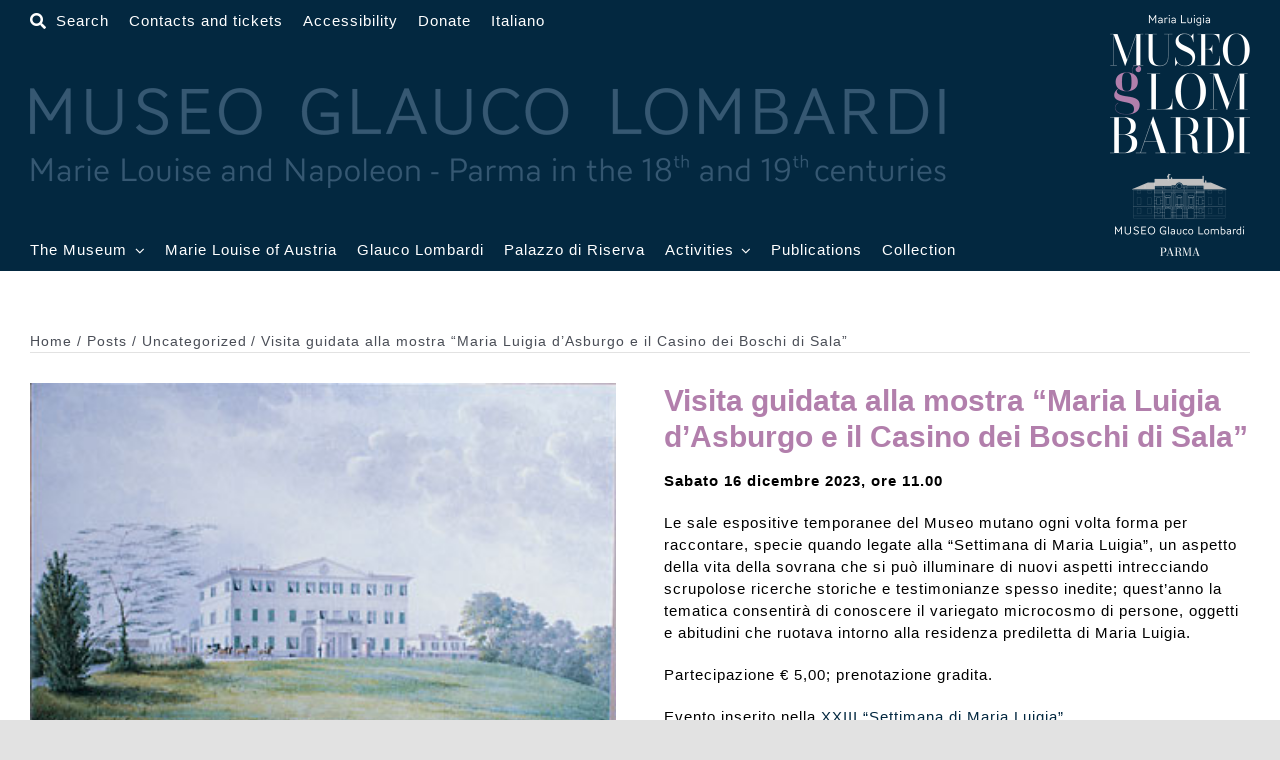

--- FILE ---
content_type: text/html; charset=UTF-8
request_url: https://www.museoglaucolombardi.it/en/visita-guidata-alla-mostramaria-luigia-dasburgoe-il-casino-dei-boschi-di-sala/
body_size: 20376
content:
<!DOCTYPE html>
<html class="avada-html-layout-wide avada-html-header-position-top avada-is-100-percent-template" lang="en-US" prefix="og: http://ogp.me/ns# fb: http://ogp.me/ns/fb#">
<head>
	<meta http-equiv="X-UA-Compatible" content="IE=edge" />
	<meta http-equiv="Content-Type" content="text/html; charset=utf-8"/>
	<meta name="viewport" content="width=device-width, initial-scale=1" />
	<title>Visita guidata alla mostra &#8220;Maria Luigia d&#8217;Asburgo e il Casino dei Boschi di Sala&#8221; &#8211; Museo Glauco Lombardi</title>
<meta name='robots' content='max-image-preview:large' />
<link rel="alternate" hreflang="it" href="https://www.museoglaucolombardi.it/visita-guidata-alla-mostramaria-luigia-dasburgoe-il-casino-dei-boschi-di-sala/" />
<link rel="alternate" hreflang="en" href="https://www.museoglaucolombardi.it/en/visita-guidata-alla-mostramaria-luigia-dasburgoe-il-casino-dei-boschi-di-sala/" />
<link rel="alternate" hreflang="x-default" href="https://www.museoglaucolombardi.it/visita-guidata-alla-mostramaria-luigia-dasburgoe-il-casino-dei-boschi-di-sala/" />
<script>
window.koko_analytics = {"url":"https:\/\/www.museoglaucolombardi.it\/wp-admin\/admin-ajax.php?action=koko_analytics_collect","site_url":"https:\/\/www.museoglaucolombardi.it\/en\/","post_id":112963,"path":"visita-guidata-alla-mostramaria-luigia-dasburgoe-il-casino-dei-boschi-di-sala\/","method":"none","use_cookie":false};
</script>
<link rel="alternate" type="application/rss+xml" title="Museo Glauco Lombardi &raquo; Feed" href="https://www.museoglaucolombardi.it/en/feed/" />
<link rel="alternate" type="application/rss+xml" title="Museo Glauco Lombardi &raquo; Comments Feed" href="https://www.museoglaucolombardi.it/en/comments/feed/" />
								<link rel="icon" href="https://www.museoglaucolombardi.it/wp-content/uploads/2022/12/favicon-64-dark-round.png" type="image/png" />
		
					<!-- Apple Touch Icon -->
						<link rel="apple-touch-icon" sizes="180x180" href="https://www.museoglaucolombardi.it/wp-content/uploads/2022/12/favicon-180-dark.png" type="image/png">
		
					<!-- Android Icon -->
						<link rel="icon" sizes="192x192" href="https://www.museoglaucolombardi.it/wp-content/uploads/2022/12/favicon-192-dark.png" type="image/png">
		
					<!-- MS Edge Icon -->
						<meta name="msapplication-TileImage" content="https://www.museoglaucolombardi.it/wp-content/uploads/2022/12/favicon-270-dark.png" type="image/png">
				<link rel="alternate" title="oEmbed (JSON)" type="application/json+oembed" href="https://www.museoglaucolombardi.it/en/wp-json/oembed/1.0/embed?url=https%3A%2F%2Fwww.museoglaucolombardi.it%2Fen%2Fvisita-guidata-alla-mostramaria-luigia-dasburgoe-il-casino-dei-boschi-di-sala%2F" />
<link rel="alternate" title="oEmbed (XML)" type="text/xml+oembed" href="https://www.museoglaucolombardi.it/en/wp-json/oembed/1.0/embed?url=https%3A%2F%2Fwww.museoglaucolombardi.it%2Fen%2Fvisita-guidata-alla-mostramaria-luigia-dasburgoe-il-casino-dei-boschi-di-sala%2F&#038;format=xml" />
					<meta name="description" content="Sabato 16 dicembre 2023, ore 11.00



Le sale espositive temporanee del Museo mutano ogni volta forma per raccontare, specie quando legate alla “Settimana di Maria Luigia”, un aspetto della vita della sovrana che si può illuminare di nuovi aspetti intrecciando scrupolose ricerche storiche e testimonianze spesso inedite; quest&#039;anno la tematica"/>
				
		<meta property="og:locale" content="en_US"/>
		<meta property="og:type" content="article"/>
		<meta property="og:site_name" content="Museo Glauco Lombardi"/>
		<meta property="og:title" content="  Visita guidata alla mostra &#8220;Maria Luigia d&#8217;Asburgo e il Casino dei Boschi di Sala&#8221;"/>
				<meta property="og:description" content="Sabato 16 dicembre 2023, ore 11.00



Le sale espositive temporanee del Museo mutano ogni volta forma per raccontare, specie quando legate alla “Settimana di Maria Luigia”, un aspetto della vita della sovrana che si può illuminare di nuovi aspetti intrecciando scrupolose ricerche storiche e testimonianze spesso inedite; quest&#039;anno la tematica"/>
				<meta property="og:url" content="https://www.museoglaucolombardi.it/en/visita-guidata-alla-mostramaria-luigia-dasburgoe-il-casino-dei-boschi-di-sala/"/>
										<meta property="article:published_time" content="2023-11-30T11:12:50+01:00"/>
							<meta property="article:modified_time" content="2024-02-09T08:10:12+01:00"/>
								<meta name="author" content="Mariachiara Bianchi"/>
								<meta property="og:image" content="https://www.museoglaucolombardi.it/wp-content/uploads/2023/11/Inv-72.jpg"/>
		<meta property="og:image:width" content="350"/>
		<meta property="og:image:height" content="229"/>
		<meta property="og:image:type" content="image/jpeg"/>
				<style id='wp-img-auto-sizes-contain-inline-css'>
img:is([sizes=auto i],[sizes^="auto," i]){contain-intrinsic-size:3000px 1500px}
/*# sourceURL=wp-img-auto-sizes-contain-inline-css */
</style>
<link rel='stylesheet' id='wpmf-avada-style-css' href='https://www.museoglaucolombardi.it/wp-content/plugins/wp-media-folder/assets/css/avada_style.css?ver=6.1.8' media='all' />
<link rel='stylesheet' id='pdfemba_embed_pdf_css-css' href='https://www.museoglaucolombardi.it/wp-content/plugins/wp-media-folder/assets/css/pdfemb-embed-pdf.css?ver=6.9' media='all' />
<style id='woocommerce-inline-inline-css'>
.woocommerce form .form-row .required { visibility: visible; }
/*# sourceURL=woocommerce-inline-inline-css */
</style>
<link rel='stylesheet' id='wpml-legacy-dropdown-0-css' href='https://www.museoglaucolombardi.it/wp-content/plugins/sitepress-multilingual-cms/templates/language-switchers/legacy-dropdown/style.min.css?ver=1' media='all' />
<link rel='stylesheet' id='wpml-legacy-horizontal-list-0-css' href='https://www.museoglaucolombardi.it/wp-content/plugins/sitepress-multilingual-cms/templates/language-switchers/legacy-list-horizontal/style.min.css?ver=1' media='all' />
<link rel='stylesheet' id='wpml-menu-item-0-css' href='https://www.museoglaucolombardi.it/wp-content/plugins/sitepress-multilingual-cms/templates/language-switchers/menu-item/style.min.css?ver=1' media='all' />
<link rel='stylesheet' id='child-style-css' href='https://www.museoglaucolombardi.it/wp-content/themes/Avada-Child-Theme/style.css?ver=6.9' media='all' />
<link rel='stylesheet' id='fusion-dynamic-css-css' href='https://www.museoglaucolombardi.it/wp-content/uploads/fusion-styles/ce3b157fc580cfbbdad270d355bb70e0.min.css?ver=3.14.2' media='all' />
<script type="text/template" id="tmpl-variation-template">
	<div class="woocommerce-variation-description">{{{ data.variation.variation_description }}}</div>
	<div class="woocommerce-variation-price">{{{ data.variation.price_html }}}</div>
	<div class="woocommerce-variation-availability">{{{ data.variation.availability_html }}}</div>
</script>
<script type="text/template" id="tmpl-unavailable-variation-template">
	<p role="alert">Sorry, this product is unavailable. Please choose a different combination.</p>
</script>
<script id="wpml-cookie-js-extra">
var wpml_cookies = {"wp-wpml_current_language":{"value":"en","expires":1,"path":"/"}};
var wpml_cookies = {"wp-wpml_current_language":{"value":"en","expires":1,"path":"/"}};
//# sourceURL=wpml-cookie-js-extra
</script>
<script src="https://www.museoglaucolombardi.it/wp-content/plugins/sitepress-multilingual-cms/res/js/cookies/language-cookie.js?ver=486900" id="wpml-cookie-js" defer data-wp-strategy="defer"></script>
<script src="https://www.museoglaucolombardi.it/wp-includes/js/jquery/jquery.min.js?ver=3.7.1" id="jquery-core-js"></script>
<script src="https://www.museoglaucolombardi.it/wp-content/plugins/woocommerce/assets/js/jquery-blockui/jquery.blockUI.min.js?ver=2.7.0-wc.10.4.3" id="wc-jquery-blockui-js" defer data-wp-strategy="defer"></script>
<script id="wc-add-to-cart-js-extra">
var wc_add_to_cart_params = {"ajax_url":"/wp-admin/admin-ajax.php?lang=en","wc_ajax_url":"/en/?wc-ajax=%%endpoint%%","i18n_view_cart":"View cart","cart_url":"https://www.museoglaucolombardi.it/en/","is_cart":"","cart_redirect_after_add":"no"};
//# sourceURL=wc-add-to-cart-js-extra
</script>
<script src="https://www.museoglaucolombardi.it/wp-content/plugins/woocommerce/assets/js/frontend/add-to-cart.min.js?ver=10.4.3" id="wc-add-to-cart-js" defer data-wp-strategy="defer"></script>
<script src="https://www.museoglaucolombardi.it/wp-content/plugins/woocommerce/assets/js/js-cookie/js.cookie.min.js?ver=2.1.4-wc.10.4.3" id="wc-js-cookie-js" defer data-wp-strategy="defer"></script>
<script id="woocommerce-js-extra">
var woocommerce_params = {"ajax_url":"/wp-admin/admin-ajax.php?lang=en","wc_ajax_url":"/en/?wc-ajax=%%endpoint%%","i18n_password_show":"Show password","i18n_password_hide":"Hide password"};
//# sourceURL=woocommerce-js-extra
</script>
<script src="https://www.museoglaucolombardi.it/wp-content/plugins/woocommerce/assets/js/frontend/woocommerce.min.js?ver=10.4.3" id="woocommerce-js" defer data-wp-strategy="defer"></script>
<script src="https://www.museoglaucolombardi.it/wp-content/plugins/sitepress-multilingual-cms/templates/language-switchers/legacy-dropdown/script.min.js?ver=1" id="wpml-legacy-dropdown-0-js"></script>
<script src="https://www.museoglaucolombardi.it/wp-includes/js/underscore.min.js?ver=1.13.7" id="underscore-js"></script>
<script id="wp-util-js-extra">
var _wpUtilSettings = {"ajax":{"url":"/wp-admin/admin-ajax.php"}};
//# sourceURL=wp-util-js-extra
</script>
<script src="https://www.museoglaucolombardi.it/wp-includes/js/wp-util.min.js?ver=6.9" id="wp-util-js"></script>
<script id="wc-add-to-cart-variation-js-extra">
var wc_add_to_cart_variation_params = {"wc_ajax_url":"/en/?wc-ajax=%%endpoint%%","i18n_no_matching_variations_text":"Sorry, no products matched your selection. Please choose a different combination.","i18n_make_a_selection_text":"Please select some product options before adding this product to your cart.","i18n_unavailable_text":"Sorry, this product is unavailable. Please choose a different combination.","i18n_reset_alert_text":"Your selection has been reset. Please select some product options before adding this product to your cart."};
//# sourceURL=wc-add-to-cart-variation-js-extra
</script>
<script src="https://www.museoglaucolombardi.it/wp-content/plugins/woocommerce/assets/js/frontend/add-to-cart-variation.min.js?ver=10.4.3" id="wc-add-to-cart-variation-js" defer data-wp-strategy="defer"></script>
<script src="https://www.museoglaucolombardi.it/wp-content/themes/Avada-Child-Theme/scripts.js?ver=6.9" id="child_js-js"></script>
<link rel="https://api.w.org/" href="https://www.museoglaucolombardi.it/en/wp-json/" /><link rel="alternate" title="JSON" type="application/json" href="https://www.museoglaucolombardi.it/en/wp-json/wp/v2/posts/112963" /><link rel="EditURI" type="application/rsd+xml" title="RSD" href="https://www.museoglaucolombardi.it/xmlrpc.php?rsd" />
<meta name="generator" content="WordPress 6.9" />
<meta name="generator" content="WooCommerce 10.4.3" />
<link rel="canonical" href="https://www.museoglaucolombardi.it/visita-guidata-alla-mostramaria-luigia-dasburgoe-il-casino-dei-boschi-di-sala/" />
<link rel='shortlink' href='https://www.museoglaucolombardi.it/en/?p=112963' />
<meta name="generator" content="WPML ver:4.8.6 stt:1,27;" />
<style type="text/css" id="css-fb-visibility">@media screen and (max-width: 640px){.fusion-no-small-visibility{display:none !important;}body .sm-text-align-center{text-align:center !important;}body .sm-text-align-left{text-align:left !important;}body .sm-text-align-right{text-align:right !important;}body .sm-text-align-justify{text-align:justify !important;}body .sm-flex-align-center{justify-content:center !important;}body .sm-flex-align-flex-start{justify-content:flex-start !important;}body .sm-flex-align-flex-end{justify-content:flex-end !important;}body .sm-mx-auto{margin-left:auto !important;margin-right:auto !important;}body .sm-ml-auto{margin-left:auto !important;}body .sm-mr-auto{margin-right:auto !important;}body .fusion-absolute-position-small{position:absolute;width:100%;}.awb-sticky.awb-sticky-small{ position: sticky; top: var(--awb-sticky-offset,0); }}@media screen and (min-width: 641px) and (max-width: 1144px){.fusion-no-medium-visibility{display:none !important;}body .md-text-align-center{text-align:center !important;}body .md-text-align-left{text-align:left !important;}body .md-text-align-right{text-align:right !important;}body .md-text-align-justify{text-align:justify !important;}body .md-flex-align-center{justify-content:center !important;}body .md-flex-align-flex-start{justify-content:flex-start !important;}body .md-flex-align-flex-end{justify-content:flex-end !important;}body .md-mx-auto{margin-left:auto !important;margin-right:auto !important;}body .md-ml-auto{margin-left:auto !important;}body .md-mr-auto{margin-right:auto !important;}body .fusion-absolute-position-medium{position:absolute;width:100%;}.awb-sticky.awb-sticky-medium{ position: sticky; top: var(--awb-sticky-offset,0); }}@media screen and (min-width: 1145px){.fusion-no-large-visibility{display:none !important;}body .lg-text-align-center{text-align:center !important;}body .lg-text-align-left{text-align:left !important;}body .lg-text-align-right{text-align:right !important;}body .lg-text-align-justify{text-align:justify !important;}body .lg-flex-align-center{justify-content:center !important;}body .lg-flex-align-flex-start{justify-content:flex-start !important;}body .lg-flex-align-flex-end{justify-content:flex-end !important;}body .lg-mx-auto{margin-left:auto !important;margin-right:auto !important;}body .lg-ml-auto{margin-left:auto !important;}body .lg-mr-auto{margin-right:auto !important;}body .fusion-absolute-position-large{position:absolute;width:100%;}.awb-sticky.awb-sticky-large{ position: sticky; top: var(--awb-sticky-offset,0); }}</style>	<noscript><style>.woocommerce-product-gallery{ opacity: 1 !important; }</style></noscript>
	<style>.recentcomments a{display:inline !important;padding:0 !important;margin:0 !important;}</style>		<script type="text/javascript">
			var doc = document.documentElement;
			doc.setAttribute( 'data-useragent', navigator.userAgent );
		</script>
		<!-- Google tag (gtag.js) -->
<script async src="https://www.googletagmanager.com/gtag/js?id=G-MW3NDKBT8M"></script>
<script>
  window.dataLayer = window.dataLayer || [];
  function gtag(){dataLayer.push(arguments);}
  gtag('js', new Date());

  gtag('config', 'G-MW3NDKBT8M');
</script>
	<style id='wp-block-paragraph-inline-css'>
.is-small-text{font-size:.875em}.is-regular-text{font-size:1em}.is-large-text{font-size:2.25em}.is-larger-text{font-size:3em}.has-drop-cap:not(:focus):first-letter{float:left;font-size:8.4em;font-style:normal;font-weight:100;line-height:.68;margin:.05em .1em 0 0;text-transform:uppercase}body.rtl .has-drop-cap:not(:focus):first-letter{float:none;margin-left:.1em}p.has-drop-cap.has-background{overflow:hidden}:root :where(p.has-background){padding:1.25em 2.375em}:where(p.has-text-color:not(.has-link-color)) a{color:inherit}p.has-text-align-left[style*="writing-mode:vertical-lr"],p.has-text-align-right[style*="writing-mode:vertical-rl"]{rotate:180deg}
/*# sourceURL=https://www.museoglaucolombardi.it/wp-includes/blocks/paragraph/style.min.css */
</style>
<style id='global-styles-inline-css'>
:root{--wp--preset--aspect-ratio--square: 1;--wp--preset--aspect-ratio--4-3: 4/3;--wp--preset--aspect-ratio--3-4: 3/4;--wp--preset--aspect-ratio--3-2: 3/2;--wp--preset--aspect-ratio--2-3: 2/3;--wp--preset--aspect-ratio--16-9: 16/9;--wp--preset--aspect-ratio--9-16: 9/16;--wp--preset--color--black: #000000;--wp--preset--color--cyan-bluish-gray: #abb8c3;--wp--preset--color--white: #ffffff;--wp--preset--color--pale-pink: #f78da7;--wp--preset--color--vivid-red: #cf2e2e;--wp--preset--color--luminous-vivid-orange: #ff6900;--wp--preset--color--luminous-vivid-amber: #fcb900;--wp--preset--color--light-green-cyan: #7bdcb5;--wp--preset--color--vivid-green-cyan: #00d084;--wp--preset--color--pale-cyan-blue: #8ed1fc;--wp--preset--color--vivid-cyan-blue: #0693e3;--wp--preset--color--vivid-purple: #9b51e0;--wp--preset--color--awb-color-1: #ffffff;--wp--preset--color--awb-color-2: #f7f8fa;--wp--preset--color--awb-color-3: #e2e2e2;--wp--preset--color--awb-color-4: #91698d;--wp--preset--color--awb-color-5: #16174d;--wp--preset--color--awb-color-6: #4a4e57;--wp--preset--color--awb-color-7: #333333;--wp--preset--color--awb-color-8: #212934;--wp--preset--color--awb-color-custom-10: #f9f9fb;--wp--preset--color--awb-color-custom-11: #000000;--wp--preset--color--awb-color-custom-12: #26303e;--wp--preset--color--awb-color-custom-13: #65bc7b;--wp--preset--color--awb-color-custom-14: rgba(242,243,245,0.7);--wp--preset--color--awb-color-custom-1: #b27fac;--wp--preset--color--awb-color-custom-2: #032840;--wp--preset--color--awb-color-custom-3: #e2add6;--wp--preset--color--awb-color-custom-4: #000000;--wp--preset--gradient--vivid-cyan-blue-to-vivid-purple: linear-gradient(135deg,rgb(6,147,227) 0%,rgb(155,81,224) 100%);--wp--preset--gradient--light-green-cyan-to-vivid-green-cyan: linear-gradient(135deg,rgb(122,220,180) 0%,rgb(0,208,130) 100%);--wp--preset--gradient--luminous-vivid-amber-to-luminous-vivid-orange: linear-gradient(135deg,rgb(252,185,0) 0%,rgb(255,105,0) 100%);--wp--preset--gradient--luminous-vivid-orange-to-vivid-red: linear-gradient(135deg,rgb(255,105,0) 0%,rgb(207,46,46) 100%);--wp--preset--gradient--very-light-gray-to-cyan-bluish-gray: linear-gradient(135deg,rgb(238,238,238) 0%,rgb(169,184,195) 100%);--wp--preset--gradient--cool-to-warm-spectrum: linear-gradient(135deg,rgb(74,234,220) 0%,rgb(151,120,209) 20%,rgb(207,42,186) 40%,rgb(238,44,130) 60%,rgb(251,105,98) 80%,rgb(254,248,76) 100%);--wp--preset--gradient--blush-light-purple: linear-gradient(135deg,rgb(255,206,236) 0%,rgb(152,150,240) 100%);--wp--preset--gradient--blush-bordeaux: linear-gradient(135deg,rgb(254,205,165) 0%,rgb(254,45,45) 50%,rgb(107,0,62) 100%);--wp--preset--gradient--luminous-dusk: linear-gradient(135deg,rgb(255,203,112) 0%,rgb(199,81,192) 50%,rgb(65,88,208) 100%);--wp--preset--gradient--pale-ocean: linear-gradient(135deg,rgb(255,245,203) 0%,rgb(182,227,212) 50%,rgb(51,167,181) 100%);--wp--preset--gradient--electric-grass: linear-gradient(135deg,rgb(202,248,128) 0%,rgb(113,206,126) 100%);--wp--preset--gradient--midnight: linear-gradient(135deg,rgb(2,3,129) 0%,rgb(40,116,252) 100%);--wp--preset--font-size--small: 11.25px;--wp--preset--font-size--medium: 20px;--wp--preset--font-size--large: 22.5px;--wp--preset--font-size--x-large: 42px;--wp--preset--font-size--normal: 15px;--wp--preset--font-size--xlarge: 30px;--wp--preset--font-size--huge: 45px;--wp--preset--spacing--20: 0.44rem;--wp--preset--spacing--30: 0.67rem;--wp--preset--spacing--40: 1rem;--wp--preset--spacing--50: 1.5rem;--wp--preset--spacing--60: 2.25rem;--wp--preset--spacing--70: 3.38rem;--wp--preset--spacing--80: 5.06rem;--wp--preset--shadow--natural: 6px 6px 9px rgba(0, 0, 0, 0.2);--wp--preset--shadow--deep: 12px 12px 50px rgba(0, 0, 0, 0.4);--wp--preset--shadow--sharp: 6px 6px 0px rgba(0, 0, 0, 0.2);--wp--preset--shadow--outlined: 6px 6px 0px -3px rgb(255, 255, 255), 6px 6px rgb(0, 0, 0);--wp--preset--shadow--crisp: 6px 6px 0px rgb(0, 0, 0);}:where(.is-layout-flex){gap: 0.5em;}:where(.is-layout-grid){gap: 0.5em;}body .is-layout-flex{display: flex;}.is-layout-flex{flex-wrap: wrap;align-items: center;}.is-layout-flex > :is(*, div){margin: 0;}body .is-layout-grid{display: grid;}.is-layout-grid > :is(*, div){margin: 0;}:where(.wp-block-columns.is-layout-flex){gap: 2em;}:where(.wp-block-columns.is-layout-grid){gap: 2em;}:where(.wp-block-post-template.is-layout-flex){gap: 1.25em;}:where(.wp-block-post-template.is-layout-grid){gap: 1.25em;}.has-black-color{color: var(--wp--preset--color--black) !important;}.has-cyan-bluish-gray-color{color: var(--wp--preset--color--cyan-bluish-gray) !important;}.has-white-color{color: var(--wp--preset--color--white) !important;}.has-pale-pink-color{color: var(--wp--preset--color--pale-pink) !important;}.has-vivid-red-color{color: var(--wp--preset--color--vivid-red) !important;}.has-luminous-vivid-orange-color{color: var(--wp--preset--color--luminous-vivid-orange) !important;}.has-luminous-vivid-amber-color{color: var(--wp--preset--color--luminous-vivid-amber) !important;}.has-light-green-cyan-color{color: var(--wp--preset--color--light-green-cyan) !important;}.has-vivid-green-cyan-color{color: var(--wp--preset--color--vivid-green-cyan) !important;}.has-pale-cyan-blue-color{color: var(--wp--preset--color--pale-cyan-blue) !important;}.has-vivid-cyan-blue-color{color: var(--wp--preset--color--vivid-cyan-blue) !important;}.has-vivid-purple-color{color: var(--wp--preset--color--vivid-purple) !important;}.has-black-background-color{background-color: var(--wp--preset--color--black) !important;}.has-cyan-bluish-gray-background-color{background-color: var(--wp--preset--color--cyan-bluish-gray) !important;}.has-white-background-color{background-color: var(--wp--preset--color--white) !important;}.has-pale-pink-background-color{background-color: var(--wp--preset--color--pale-pink) !important;}.has-vivid-red-background-color{background-color: var(--wp--preset--color--vivid-red) !important;}.has-luminous-vivid-orange-background-color{background-color: var(--wp--preset--color--luminous-vivid-orange) !important;}.has-luminous-vivid-amber-background-color{background-color: var(--wp--preset--color--luminous-vivid-amber) !important;}.has-light-green-cyan-background-color{background-color: var(--wp--preset--color--light-green-cyan) !important;}.has-vivid-green-cyan-background-color{background-color: var(--wp--preset--color--vivid-green-cyan) !important;}.has-pale-cyan-blue-background-color{background-color: var(--wp--preset--color--pale-cyan-blue) !important;}.has-vivid-cyan-blue-background-color{background-color: var(--wp--preset--color--vivid-cyan-blue) !important;}.has-vivid-purple-background-color{background-color: var(--wp--preset--color--vivid-purple) !important;}.has-black-border-color{border-color: var(--wp--preset--color--black) !important;}.has-cyan-bluish-gray-border-color{border-color: var(--wp--preset--color--cyan-bluish-gray) !important;}.has-white-border-color{border-color: var(--wp--preset--color--white) !important;}.has-pale-pink-border-color{border-color: var(--wp--preset--color--pale-pink) !important;}.has-vivid-red-border-color{border-color: var(--wp--preset--color--vivid-red) !important;}.has-luminous-vivid-orange-border-color{border-color: var(--wp--preset--color--luminous-vivid-orange) !important;}.has-luminous-vivid-amber-border-color{border-color: var(--wp--preset--color--luminous-vivid-amber) !important;}.has-light-green-cyan-border-color{border-color: var(--wp--preset--color--light-green-cyan) !important;}.has-vivid-green-cyan-border-color{border-color: var(--wp--preset--color--vivid-green-cyan) !important;}.has-pale-cyan-blue-border-color{border-color: var(--wp--preset--color--pale-cyan-blue) !important;}.has-vivid-cyan-blue-border-color{border-color: var(--wp--preset--color--vivid-cyan-blue) !important;}.has-vivid-purple-border-color{border-color: var(--wp--preset--color--vivid-purple) !important;}.has-vivid-cyan-blue-to-vivid-purple-gradient-background{background: var(--wp--preset--gradient--vivid-cyan-blue-to-vivid-purple) !important;}.has-light-green-cyan-to-vivid-green-cyan-gradient-background{background: var(--wp--preset--gradient--light-green-cyan-to-vivid-green-cyan) !important;}.has-luminous-vivid-amber-to-luminous-vivid-orange-gradient-background{background: var(--wp--preset--gradient--luminous-vivid-amber-to-luminous-vivid-orange) !important;}.has-luminous-vivid-orange-to-vivid-red-gradient-background{background: var(--wp--preset--gradient--luminous-vivid-orange-to-vivid-red) !important;}.has-very-light-gray-to-cyan-bluish-gray-gradient-background{background: var(--wp--preset--gradient--very-light-gray-to-cyan-bluish-gray) !important;}.has-cool-to-warm-spectrum-gradient-background{background: var(--wp--preset--gradient--cool-to-warm-spectrum) !important;}.has-blush-light-purple-gradient-background{background: var(--wp--preset--gradient--blush-light-purple) !important;}.has-blush-bordeaux-gradient-background{background: var(--wp--preset--gradient--blush-bordeaux) !important;}.has-luminous-dusk-gradient-background{background: var(--wp--preset--gradient--luminous-dusk) !important;}.has-pale-ocean-gradient-background{background: var(--wp--preset--gradient--pale-ocean) !important;}.has-electric-grass-gradient-background{background: var(--wp--preset--gradient--electric-grass) !important;}.has-midnight-gradient-background{background: var(--wp--preset--gradient--midnight) !important;}.has-small-font-size{font-size: var(--wp--preset--font-size--small) !important;}.has-medium-font-size{font-size: var(--wp--preset--font-size--medium) !important;}.has-large-font-size{font-size: var(--wp--preset--font-size--large) !important;}.has-x-large-font-size{font-size: var(--wp--preset--font-size--x-large) !important;}
/*# sourceURL=global-styles-inline-css */
</style>
</head>

<body class="wp-singular post-template-default single single-post postid-112963 single-format-standard wp-theme-Avada wp-child-theme-Avada-Child-Theme theme-Avada woocommerce-no-js fusion-image-hovers fusion-pagination-sizing fusion-button_type-flat fusion-button_span-no fusion-button_gradient-linear avada-image-rollover-circle-yes avada-image-rollover-no fusion-body ltr fusion-sticky-header no-tablet-sticky-header no-mobile-sticky-header no-mobile-slidingbar no-mobile-totop fusion-disable-outline fusion-sub-menu-fade mobile-logo-pos-left layout-wide-mode avada-has-boxed-modal-shadow- layout-scroll-offset-full avada-has-zero-margin-offset-top fusion-top-header menu-text-align-center fusion-woo-product-design-clean fusion-woo-shop-page-columns-5 fusion-woo-related-columns-4 fusion-woo-archive-page-columns-6 avada-has-woo-gallery-disabled woo-outofstock-badge-top_bar mobile-menu-design-classic fusion-show-pagination-text fusion-header-layout-v3 avada-responsive avada-footer-fx-none avada-menu-highlight-style-bar fusion-search-form-clean fusion-main-menu-search-overlay fusion-avatar-circle avada-dropdown-styles avada-blog-layout-grid avada-blog-archive-layout-grid avada-header-shadow-no avada-menu-icon-position-left avada-has-megamenu-shadow avada-has-mobile-menu-search avada-has-main-nav-search-icon avada-has-breadcrumb-mobile-hidden avada-has-titlebar-hide avada-header-border-color-full-transparent avada-has-transparent-timeline_color avada-has-pagination-width_height avada-flyout-menu-direction-fade avada-has-blocks avada-ec-views-v1" data-awb-post-id="112963">
	    <div class="print-logo"><img src="https://www.museoglaucolombardi.it/wp-content/themes/Avada-Child-Theme/logo-invert.svg" alt="" /></div>
    	<a class="skip-link screen-reader-text" href="#content">Skip to content</a>

	<div id="boxed-wrapper">
		
		<div id="wrapper" class="fusion-wrapper">
			<div id="home" style="position:relative;top:-1px;"></div>
												<div class="fusion-tb-header"><div class="fusion-fullwidth fullwidth-box fusion-builder-row-1 fusion-flex-container has-pattern-background has-mask-background nonhundred-percent-fullwidth non-hundred-percent-height-scrolling fusion-no-small-visibility fusion-no-medium-visibility fusion-custom-z-index" style="--link_color: var(--awb-color1);--awb-border-radius-top-left:0px;--awb-border-radius-top-right:0px;--awb-border-radius-bottom-right:0px;--awb-border-radius-bottom-left:0px;--awb-z-index:5000;--awb-padding-top:10px;--awb-padding-bottom:10px;--awb-background-color:var(--awb-custom_color_2);--awb-flex-wrap:wrap;" ><div class="fusion-builder-row fusion-row fusion-flex-align-items-center fusion-flex-justify-content-space-between fusion-flex-content-wrap" style="max-width:calc( 1400px + 15px );margin-left: calc(-15px / 2 );margin-right: calc(-15px / 2 );"><div class="fusion-layout-column fusion_builder_column fusion-builder-column-0 fusion-flex-column fusion-flex-align-self-stretch fusion-animated menu-top-glauco" style="--awb-z-index:1000;--awb-bg-size:cover;--awb-width-large:85%;--awb-margin-top-large:0px;--awb-spacing-right-large:7.5px;--awb-margin-bottom-large:0px;--awb-spacing-left-large:7.5px;--awb-width-medium:80%;--awb-order-medium:0;--awb-spacing-right-medium:7.5px;--awb-spacing-left-medium:7.5px;--awb-width-small:50%;--awb-order-small:0;--awb-spacing-right-small:7.5px;--awb-spacing-left-small:7.5px;" data-animationType="fadeInLeft" data-animationDuration="1.0" data-animationOffset="top-into-view"><div class="fusion-column-wrapper fusion-column-has-shadow fusion-flex-justify-content-space-between fusion-content-layout-column"><nav class="awb-menu awb-menu_row awb-menu_em-click mobile-mode-collapse-to-button awb-menu_icons-left awb-menu_dc-yes mobile-trigger-fullwidth-off awb-menu_mobile-toggle awb-menu_indent-left mobile-size-full-absolute loading mega-menu-loading awb-menu_desktop awb-menu_dropdown awb-menu_expand-left awb-menu_transition-fade top-menu-header-bottom" style="--awb-font-size:15px;--awb-margin-top:0px;--awb-margin-bottom:0px;--awb-gap:20px;--awb-align-items:flex-end;--awb-items-padding-top:0px;--awb-items-padding-bottom:0px;--awb-color:var(--awb-color1);--awb-active-color:var(--awb-custom_color_1);--awb-submenu-color:var(--awb-color1);--awb-submenu-bg:var(--awb-custom_color_2);--awb-submenu-items-padding-right:0px;--awb-submenu-items-padding-left:0px;--awb-submenu-active-color:var(--awb-custom_color_3);--awb-submenu-space:10px;--awb-submenu-font-size:15px;--awb-icons-color:var(--awb-color1);--awb-icons-hover-color:var(--awb-custom_color_1);--awb-main-justify-content:flex-start;--awb-mobile-bg:var(--awb-custom_color_2);--awb-mobile-color:var(--awb-color1);--awb-mobile-trigger-font-size:20px;--awb-trigger-padding-left:0px;--awb-mobile-trigger-color:#ffffff;--awb-mobile-trigger-background-color:rgba(255,255,255,0);--awb-mobile-nav-trigger-bottom-margin:20px;--awb-mobile-justify:flex-start;--awb-mobile-caret-left:auto;--awb-mobile-caret-right:0;--awb-fusion-font-family-typography:inherit;--awb-fusion-font-style-typography:normal;--awb-fusion-font-weight-typography:400;--awb-fusion-font-family-submenu-typography:Arial, Helvetica, sans-serif;--awb-fusion-font-style-submenu-typography:normal;--awb-fusion-font-weight-submenu-typography:400;--awb-fusion-font-family-mobile-typography:inherit;--awb-fusion-font-style-mobile-typography:normal;--awb-fusion-font-weight-mobile-typography:400;" aria-label="Lombardi Top Bar Menu ENG" data-breakpoint="0" data-count="0" data-transition-type="fade" data-transition-time="300" data-expand="left"><ul id="menu-lombardi-top-bar-menu-eng" class="fusion-menu awb-menu__main-ul awb-menu__main-ul_row"><li  id="menu-item-112118"  class="menu-item menu-item-type-custom menu-item-object-custom menu-item-112118 awb-menu__li awb-menu__main-li awb-menu__main-li_regular"  data-item-id="112118"><span class="awb-menu__main-background-default awb-menu__main-background-default_fade"></span><span class="awb-menu__main-background-active awb-menu__main-background-active_fade"></span><a  href="#awb-oc__112119" class="awb-menu__main-a awb-menu__main-a_regular awb-oc-menu-item-link fusion-flex-link"><span class="awb-menu__i awb-menu__i_main fusion-megamenu-icon"><i class="glyphicon fa-search fas" aria-hidden="true"></i></span><span class="awb-oc-close-icon awb-menu__i awb-menu__i_main"></span><span class="menu-text">Search</span></a></li><li  id="menu-item-110686"  class="menu-item menu-item-type-post_type menu-item-object-page menu-item-110686 awb-menu__li awb-menu__main-li awb-menu__main-li_regular"  data-item-id="110686"><span class="awb-menu__main-background-default awb-menu__main-background-default_fade"></span><span class="awb-menu__main-background-active awb-menu__main-background-active_fade"></span><a  href="https://www.museoglaucolombardi.it/en/contacts-and-tickets/" class="awb-menu__main-a awb-menu__main-a_regular"><span class="menu-text">Contacts and tickets</span></a></li><li  id="menu-item-110687"  class="menu-item menu-item-type-post_type menu-item-object-page menu-item-110687 awb-menu__li awb-menu__main-li awb-menu__main-li_regular"  data-item-id="110687"><span class="awb-menu__main-background-default awb-menu__main-background-default_fade"></span><span class="awb-menu__main-background-active awb-menu__main-background-active_fade"></span><a  href="https://www.museoglaucolombardi.it/en/accessibility/" class="awb-menu__main-a awb-menu__main-a_regular"><span class="menu-text">Accessibility</span></a></li><li  id="menu-item-110688"  class="menu-item menu-item-type-post_type menu-item-object-page menu-item-110688 awb-menu__li awb-menu__main-li awb-menu__main-li_regular"  data-item-id="110688"><span class="awb-menu__main-background-default awb-menu__main-background-default_fade"></span><span class="awb-menu__main-background-active awb-menu__main-background-active_fade"></span><a  href="https://www.museoglaucolombardi.it/en/donate/" class="awb-menu__main-a awb-menu__main-a_regular"><span class="menu-text">Donate</span></a></li><li  id="menu-item-wpml-ls-3206-it"  class="menu-item wpml-ls-slot-3206 wpml-ls-item wpml-ls-item-it wpml-ls-menu-item wpml-ls-first-item wpml-ls-last-item menu-item-type-wpml_ls_menu_item menu-item-object-wpml_ls_menu_item menu-item-wpml-ls-3206-it awb-menu__li awb-menu__main-li awb-menu__main-li_regular"  data-classes="menu-item" data-item-id="wpml-ls-3206-it"><span class="awb-menu__main-background-default awb-menu__main-background-default_fade"></span><span class="awb-menu__main-background-active awb-menu__main-background-active_fade"></span><a  title="Switch to Italiano" href="https://www.museoglaucolombardi.it/visita-guidata-alla-mostramaria-luigia-dasburgoe-il-casino-dei-boschi-di-sala/" class="awb-menu__main-a awb-menu__main-a_regular wpml-ls-link" aria-label="Switch to Italiano" role="menuitem"><span class="menu-text"><span class="wpml-ls-native" lang="it">Italiano</span></span></a></li></ul></nav><div class="fusion-image-element " style="--awb-margin-top:5px;--awb-max-width:916px;--awb-caption-title-font-family:var(--h2_typography-font-family);--awb-caption-title-font-weight:var(--h2_typography-font-weight);--awb-caption-title-font-style:var(--h2_typography-font-style);--awb-caption-title-size:var(--h2_typography-font-size);--awb-caption-title-transform:var(--h2_typography-text-transform);--awb-caption-title-line-height:var(--h2_typography-line-height);--awb-caption-title-letter-spacing:var(--h2_typography-letter-spacing);"><span class=" fusion-imageframe imageframe-none imageframe-1 hover-type-none"><img fetchpriority="high" decoding="async" width="1832" height="200" alt="Museo Glauco Lombardi - Marie Louise and Napoleon - Parma in the 18th and 19th centuries" src="https://www.museoglaucolombardi.it/wp-content/uploads/2022/12/museo-glauco-lombardi-en-retina-3.png" data-orig-src="https://www.museoglaucolombardi.it/wp-content/uploads/2022/12/museo-glauco-lombardi-en-retina-3.png" class="lazyload img-responsive wp-image-112026" srcset="data:image/svg+xml,%3Csvg%20xmlns%3D%27http%3A%2F%2Fwww.w3.org%2F2000%2Fsvg%27%20width%3D%271832%27%20height%3D%27200%27%20viewBox%3D%270%200%201832%20200%27%3E%3Crect%20width%3D%271832%27%20height%3D%27200%27%20fill-opacity%3D%220%22%2F%3E%3C%2Fsvg%3E" data-srcset="https://www.museoglaucolombardi.it/wp-content/uploads/2022/12/museo-glauco-lombardi-en-retina-3-200x22.png 200w, https://www.museoglaucolombardi.it/wp-content/uploads/2022/12/museo-glauco-lombardi-en-retina-3-400x44.png 400w, https://www.museoglaucolombardi.it/wp-content/uploads/2022/12/museo-glauco-lombardi-en-retina-3-600x66.png 600w, https://www.museoglaucolombardi.it/wp-content/uploads/2022/12/museo-glauco-lombardi-en-retina-3-800x87.png 800w, https://www.museoglaucolombardi.it/wp-content/uploads/2022/12/museo-glauco-lombardi-en-retina-3-1200x131.png 1200w, https://www.museoglaucolombardi.it/wp-content/uploads/2022/12/museo-glauco-lombardi-en-retina-3.png 1832w" data-sizes="auto" data-orig-sizes="(max-width: 640px) 100vw, 1832px" /></span></div><nav class="awb-menu awb-menu_row awb-menu_em-click mobile-mode-collapse-to-button awb-menu_icons-left awb-menu_dc-yes mobile-trigger-fullwidth-off awb-menu_mobile-toggle awb-menu_indent-left mobile-size-full-absolute loading mega-menu-loading awb-menu_desktop awb-menu_dropdown awb-menu_expand-left awb-menu_transition-fade" style="--awb-font-size:15px;--awb-margin-top:0px;--awb-margin-bottom:0px;--awb-gap:20px;--awb-align-items:flex-end;--awb-items-padding-top:0px;--awb-items-padding-bottom:0px;--awb-color:var(--awb-color1);--awb-active-color:var(--awb-custom_color_1);--awb-submenu-color:var(--awb-color1);--awb-submenu-bg:var(--awb-custom_color_2);--awb-submenu-items-padding-right:0px;--awb-submenu-items-padding-left:0px;--awb-submenu-active-color:var(--awb-custom_color_1);--awb-submenu-space:10px;--awb-submenu-font-size:15px;--awb-main-justify-content:flex-start;--awb-mobile-bg:var(--awb-custom_color_2);--awb-mobile-color:var(--awb-color1);--awb-mobile-trigger-font-size:20px;--awb-trigger-padding-left:0px;--awb-mobile-trigger-color:#ffffff;--awb-mobile-trigger-background-color:rgba(255,255,255,0);--awb-mobile-nav-trigger-bottom-margin:20px;--awb-mobile-justify:flex-start;--awb-mobile-caret-left:auto;--awb-mobile-caret-right:0;--awb-fusion-font-family-typography:inherit;--awb-fusion-font-style-typography:normal;--awb-fusion-font-weight-typography:400;--awb-fusion-font-family-submenu-typography:Arial, Helvetica, sans-serif;--awb-fusion-font-style-submenu-typography:normal;--awb-fusion-font-weight-submenu-typography:400;--awb-fusion-font-family-mobile-typography:inherit;--awb-fusion-font-style-mobile-typography:normal;--awb-fusion-font-weight-mobile-typography:400;" aria-label="Lombardi Main Menu ENG" data-breakpoint="0" data-count="1" data-transition-type="fade" data-transition-time="300" data-expand="left"><ul id="menu-lombardi-main-menu-eng" class="fusion-menu awb-menu__main-ul awb-menu__main-ul_row"><li  id="menu-item-110657"  class="menu-item menu-item-type-custom menu-item-object-custom menu-item-has-children menu-item-110657 awb-menu__li awb-menu__main-li awb-menu__main-li_regular fusion-megamenu-menu "  data-item-id="110657"><span class="awb-menu__main-background-default awb-menu__main-background-default_fade"></span><span class="awb-menu__main-background-active awb-menu__main-background-active_fade"></span><a  href="#" class="awb-menu__main-a awb-menu__main-a_regular"><span class="menu-text">The Museum</span></a><button type="button" aria-label="Open submenu of The Museum" aria-expanded="false" class="awb-menu__open-nav-submenu_mobile awb-menu__open-nav-submenu_click awb-menu__open-nav-submenu_main awb-menu__open-nav-submenu_needs-spacing"></button><div class="fusion-megamenu-wrapper fusion-columns-3 columns-per-row-3 columns-10 col-span-12 fusion-megamenu-fullwidth"><div class="row"><div class="fusion-megamenu-holder lazyload" style="width:100vw;" data-width="100vw"><ul class="fusion-megamenu fusion-megamenu-border fusion-megamenu-sitewidth" style="margin: 0 auto;width: 100%;max-width: 1400px;"><li  id="menu-item-110658"  class="menu-item menu-item-type-post_type menu-item-object-page menu-item-110658 awb-menu__li fusion-megamenu-submenu menu-item-has-link fusion-megamenu-columns-3 col-lg-4 col-md-4 col-sm-4" ><div class='fusion-megamenu-title'><a class="awb-justify-title" href="https://www.museoglaucolombardi.it/en/the-museum/">The Museum</a></div></li><li  id="menu-item-110659"  class="menu-item menu-item-type-post_type menu-item-object-page menu-item-110659 awb-menu__li fusion-megamenu-submenu menu-item-has-link fusion-megamenu-columns-3 col-lg-4 col-md-4 col-sm-4" ><div class='fusion-megamenu-title'><a class="awb-justify-title" href="https://www.museoglaucolombardi.it/en/sala-ingresso/">Lobby</a></div></li><li  id="menu-item-110660"  class="menu-item menu-item-type-post_type menu-item-object-page menu-item-110660 awb-menu__li fusion-megamenu-submenu menu-item-has-link fusion-megamenu-columns-3 col-lg-4 col-md-4 col-sm-4" ><div class='fusion-megamenu-title'><a class="awb-justify-title" href="https://www.museoglaucolombardi.it/en/grand-ballroom/">Grand Ballroom</a></div></li></ul><ul class="fusion-megamenu fusion-megamenu-row-2 fusion-megamenu-row-columns-3 fusion-megamenu-border fusion-megamenu-sitewidth" style="margin: 0 auto;width: 100%;max-width: 1400px;"><li  id="menu-item-110661"  class="menu-item menu-item-type-post_type menu-item-object-page menu-item-110661 awb-menu__li fusion-megamenu-submenu menu-item-has-link fusion-megamenu-columns-3 col-lg-4 col-md-4 col-sm-4" ><div class='fusion-megamenu-title'><a class="awb-justify-title" href="https://www.museoglaucolombardi.it/en/gold-room/">Gold Room</a></div></li><li  id="menu-item-110662"  class="menu-item menu-item-type-post_type menu-item-object-page menu-item-110662 awb-menu__li fusion-megamenu-submenu menu-item-has-link fusion-megamenu-columns-3 col-lg-4 col-md-4 col-sm-4" ><div class='fusion-megamenu-title'><a class="awb-justify-title" href="https://www.museoglaucolombardi.it/en/toschi-room/">Toschi Room</a></div></li><li  id="menu-item-110663"  class="menu-item menu-item-type-post_type menu-item-object-page menu-item-110663 awb-menu__li fusion-megamenu-submenu menu-item-has-link fusion-megamenu-columns-3 col-lg-4 col-md-4 col-sm-4" ><div class='fusion-megamenu-title'><a class="awb-justify-title" href="https://www.museoglaucolombardi.it/en/watercolor-room/">Watercolor Room</a></div></li></ul><ul class="fusion-megamenu fusion-megamenu-row-3 fusion-megamenu-row-columns-3 fusion-megamenu-border fusion-megamenu-sitewidth" style="margin: 0 auto;width: 100%;max-width: 1400px;"><li  id="menu-item-110664"  class="menu-item menu-item-type-post_type menu-item-object-page menu-item-110664 awb-menu__li fusion-megamenu-submenu menu-item-has-link fusion-megamenu-columns-3 col-lg-4 col-md-4 col-sm-4" ><div class='fusion-megamenu-title'><a class="awb-justify-title" href="https://www.museoglaucolombardi.it/en/french-room/">French Room</a></div></li><li  id="menu-item-110665"  class="menu-item menu-item-type-post_type menu-item-object-page menu-item-110665 awb-menu__li fusion-megamenu-submenu menu-item-has-link fusion-megamenu-columns-3 col-lg-4 col-md-4 col-sm-4" ><div class='fusion-megamenu-title'><a class="awb-justify-title" href="https://www.museoglaucolombardi.it/en/petitot-room/">Petitot Room</a></div></li><li  id="menu-item-110666"  class="menu-item menu-item-type-post_type menu-item-object-page menu-item-110666 awb-menu__li fusion-megamenu-submenu menu-item-has-link fusion-megamenu-columns-3 col-lg-4 col-md-4 col-sm-4" ><div class='fusion-megamenu-title'><a class="awb-justify-title" href="https://www.museoglaucolombardi.it/en/affetti-room/">Affetti Room</a></div></li></ul><ul class="fusion-megamenu fusion-megamenu-row-4 fusion-megamenu-row-columns-1 fusion-megamenu-sitewidth" style="margin: 0 auto;width: 100%;max-width: 1400px;"><li  id="menu-item-110667"  class="menu-item menu-item-type-post_type menu-item-object-page menu-item-110667 awb-menu__li fusion-megamenu-submenu menu-item-has-link fusion-megamenu-columns-1 col-lg-12 col-md-12 col-sm-12" ><div class='fusion-megamenu-title'><a class="awb-justify-title" href="https://www.museoglaucolombardi.it/en/maria-luigia-room/">Maria Luigia Room</a></div></li></ul></div><div style="clear:both;"></div></div></div></li><li  id="menu-item-110668"  class="menu-item menu-item-type-post_type menu-item-object-page menu-item-110668 awb-menu__li awb-menu__main-li awb-menu__main-li_regular"  data-item-id="110668"><span class="awb-menu__main-background-default awb-menu__main-background-default_fade"></span><span class="awb-menu__main-background-active awb-menu__main-background-active_fade"></span><a  href="https://www.museoglaucolombardi.it/en/marie-louise-of-austria/" class="awb-menu__main-a awb-menu__main-a_regular"><span class="menu-text">Marie Louise of Austria</span></a></li><li  id="menu-item-110669"  class="menu-item menu-item-type-post_type menu-item-object-page menu-item-110669 awb-menu__li awb-menu__main-li awb-menu__main-li_regular"  data-item-id="110669"><span class="awb-menu__main-background-default awb-menu__main-background-default_fade"></span><span class="awb-menu__main-background-active awb-menu__main-background-active_fade"></span><a  href="https://www.museoglaucolombardi.it/en/glauco-lombardi/" class="awb-menu__main-a awb-menu__main-a_regular"><span class="menu-text">Glauco Lombardi</span></a></li><li  id="menu-item-110670"  class="menu-item menu-item-type-post_type menu-item-object-page menu-item-110670 awb-menu__li awb-menu__main-li awb-menu__main-li_regular"  data-item-id="110670"><span class="awb-menu__main-background-default awb-menu__main-background-default_fade"></span><span class="awb-menu__main-background-active awb-menu__main-background-active_fade"></span><a  href="https://www.museoglaucolombardi.it/en/palazzo-di-riserva/" class="awb-menu__main-a awb-menu__main-a_regular"><span class="menu-text">Palazzo di Riserva</span></a></li><li  id="menu-item-110671"  class="menu-item menu-item-type-custom menu-item-object-custom menu-item-has-children menu-item-110671 awb-menu__li awb-menu__main-li awb-menu__main-li_regular fusion-megamenu-menu "  data-item-id="110671"><span class="awb-menu__main-background-default awb-menu__main-background-default_fade"></span><span class="awb-menu__main-background-active awb-menu__main-background-active_fade"></span><a  href="#" class="awb-menu__main-a awb-menu__main-a_regular"><span class="menu-text">Activities</span></a><button type="button" aria-label="Open submenu of Activities" aria-expanded="false" class="awb-menu__open-nav-submenu_mobile awb-menu__open-nav-submenu_click awb-menu__open-nav-submenu_main awb-menu__open-nav-submenu_needs-spacing"></button><div class="fusion-megamenu-wrapper fusion-columns-1 columns-per-row-1 columns-5 col-span-12 fusion-megamenu-fullwidth"><div class="row"><div class="fusion-megamenu-holder lazyload" style="width:100vw;" data-width="100vw"><ul class="fusion-megamenu fusion-megamenu-border fusion-megamenu-sitewidth" style="margin: 0 auto;width: 100%;max-width: 1400px;"><li  id="menu-item-110672"  class="menu-item menu-item-type-post_type menu-item-object-page menu-item-110672 awb-menu__li fusion-megamenu-submenu menu-item-has-link fusion-megamenu-columns-1 col-lg-12 col-md-12 col-sm-12" ><div class='fusion-megamenu-title'><a class="awb-justify-title" href="https://www.museoglaucolombardi.it/en/current-events/">Current Events</a></div></li></ul><ul class="fusion-megamenu fusion-megamenu-row-2 fusion-megamenu-row-columns-1 fusion-megamenu-border fusion-megamenu-sitewidth" style="margin: 0 auto;width: 100%;max-width: 1400px;"><li  id="menu-item-110673"  class="menu-item menu-item-type-post_type menu-item-object-page current_page_parent menu-item-110673 awb-menu__li fusion-megamenu-submenu menu-item-has-link fusion-megamenu-columns-1 col-lg-12 col-md-12 col-sm-12" ><div class='fusion-megamenu-title'><a class="awb-justify-title" href="https://www.museoglaucolombardi.it/en/notizie/">Events archive</a></div></li></ul><ul class="fusion-megamenu fusion-megamenu-row-3 fusion-megamenu-row-columns-1 fusion-megamenu-border fusion-megamenu-sitewidth" style="margin: 0 auto;width: 100%;max-width: 1400px;"><li  id="menu-item-110674"  class="menu-item menu-item-type-post_type menu-item-object-page menu-item-110674 awb-menu__li fusion-megamenu-submenu menu-item-has-link fusion-megamenu-columns-1 col-lg-12 col-md-12 col-sm-12" ><div class='fusion-megamenu-title'><a class="awb-justify-title" href="https://www.museoglaucolombardi.it/en/didattica/">Education and visits</a></div></li></ul><ul class="fusion-megamenu fusion-megamenu-row-4 fusion-megamenu-row-columns-1 fusion-megamenu-border fusion-megamenu-sitewidth" style="margin: 0 auto;width: 100%;max-width: 1400px;"><li  id="menu-item-110675"  class="menu-item menu-item-type-post_type menu-item-object-page menu-item-110675 awb-menu__li fusion-megamenu-submenu menu-item-has-link fusion-megamenu-columns-1 col-lg-12 col-md-12 col-sm-12" ><div class='fusion-megamenu-title'><a class="awb-justify-title" href="https://www.museoglaucolombardi.it/en/press-review/">Press review</a></div></li></ul><ul class="fusion-megamenu fusion-megamenu-row-5 fusion-megamenu-row-columns-1 fusion-megamenu-sitewidth" style="margin: 0 auto;width: 100%;max-width: 1400px;"><li  id="menu-item-112379"  class="menu-item menu-item-type-post_type menu-item-object-page menu-item-112379 awb-menu__li fusion-megamenu-submenu menu-item-has-link fusion-megamenu-columns-1 col-lg-12 col-md-12 col-sm-12" ><div class='fusion-megamenu-title'><a class="awb-justify-title" href="https://www.museoglaucolombardi.it/en/prestiti-a-mostre-esterne/">Loans to external exhibitions</a></div></li></ul></div><div style="clear:both;"></div></div></div></li><li  id="menu-item-110676"  class="menu-item menu-item-type-post_type menu-item-object-page menu-item-110676 awb-menu__li awb-menu__main-li awb-menu__main-li_regular"  data-item-id="110676"><span class="awb-menu__main-background-default awb-menu__main-background-default_fade"></span><span class="awb-menu__main-background-active awb-menu__main-background-active_fade"></span><a  href="https://www.museoglaucolombardi.it/en/publications/" class="awb-menu__main-a awb-menu__main-a_regular"><span class="menu-text">Publications</span></a></li><li  id="menu-item-110677"  class="menu-item menu-item-type-custom menu-item-object-custom menu-item-110677 awb-menu__li awb-menu__main-li awb-menu__main-li_regular"  data-item-id="110677"><span class="awb-menu__main-background-default awb-menu__main-background-default_fade"></span><span class="awb-menu__main-background-active awb-menu__main-background-active_fade"></span><a  href="/en/opera/" class="awb-menu__main-a awb-menu__main-a_regular"><span class="menu-text">Collection</span></a></li></ul></nav></div></div><div class="fusion-layout-column fusion_builder_column fusion-builder-column-1 fusion-flex-column fusion-flex-align-self-stretch fusion-animated header-col-logo" style="--awb-padding-top:5px;--awb-padding-bottom:5px;--awb-bg-size:cover;--awb-width-large:15%;--awb-margin-top-large:0px;--awb-spacing-right-large:7.5px;--awb-margin-bottom-large:0px;--awb-spacing-left-large:7.5px;--awb-width-medium:50%;--awb-order-medium:0;--awb-spacing-right-medium:7.5px;--awb-spacing-left-medium:7.5px;--awb-width-small:50%;--awb-order-small:3;--awb-spacing-right-small:20px;--awb-spacing-left-small:7.5px;" data-animationType="fadeInDown" data-animationDuration="1.0" data-animationOffset="top-into-view"><div class="fusion-column-wrapper fusion-column-has-shadow fusion-flex-justify-content-flex-end fusion-content-layout-row fusion-flex-align-items-center"><div class="fusion-image-element sm-text-align-center" style="text-align:right;--awb-margin-top:0px;--awb-max-width:140px;--awb-caption-title-font-family:var(--h2_typography-font-family);--awb-caption-title-font-weight:var(--h2_typography-font-weight);--awb-caption-title-font-style:var(--h2_typography-font-style);--awb-caption-title-size:var(--h2_typography-font-size);--awb-caption-title-transform:var(--h2_typography-text-transform);--awb-caption-title-line-height:var(--h2_typography-line-height);--awb-caption-title-letter-spacing:var(--h2_typography-letter-spacing);"><span class=" fusion-imageframe imageframe-none imageframe-2 hover-type-none"><a class="fusion-no-lightbox" href="https://www.museoglaucolombardi.it/en/" target="_self" aria-label="Museo Glauco Lombardi"><img decoding="async" width="280" height="482" alt="Museo Glauco Lombardi" src="https://www.museoglaucolombardi.it/wp-content/uploads/2022/11/logo-Museo-Glauco-Lombardi-neg-2x.png" class="img-responsive wp-image-110008 disable-lazyload" srcset="https://www.museoglaucolombardi.it/wp-content/uploads/2022/11/logo-Museo-Glauco-Lombardi-neg-2x-200x344.png 200w, https://www.museoglaucolombardi.it/wp-content/uploads/2022/11/logo-Museo-Glauco-Lombardi-neg-2x.png 280w" sizes="(max-width: 640px) 100vw, 280px" /></a></span></div></div></div></div></div><div class="fusion-fullwidth fullwidth-box fusion-builder-row-2 fusion-flex-container has-pattern-background has-mask-background nonhundred-percent-fullwidth non-hundred-percent-height-scrolling fusion-no-large-visibility header-mobile fusion-custom-z-index" style="--link_color: var(--awb-color1);--awb-border-radius-top-left:0px;--awb-border-radius-top-right:0px;--awb-border-radius-bottom-right:0px;--awb-border-radius-bottom-left:0px;--awb-z-index:5000;--awb-padding-top:10px;--awb-padding-bottom:10px;--awb-background-color:var(--awb-custom_color_2);--awb-flex-wrap:wrap;" ><div class="fusion-builder-row fusion-row fusion-flex-align-items-center fusion-flex-justify-content-space-between fusion-flex-content-wrap" style="max-width:calc( 1400px + 15px );margin-left: calc(-15px / 2 );margin-right: calc(-15px / 2 );"><div class="fusion-layout-column fusion_builder_column fusion-builder-column-2 fusion-flex-column fusion-flex-align-self-center fusion-animated col-menu-mobile" style="--awb-z-index:1000;--awb-bg-size:cover;--awb-width-large:auto;--awb-margin-top-large:0px;--awb-spacing-right-large:7.5px;--awb-margin-bottom-large:0px;--awb-spacing-left-large:7.5px;--awb-width-medium:auto;--awb-order-medium:0;--awb-spacing-right-medium:7.5px;--awb-spacing-left-medium:7.5px;--awb-width-small:auto;--awb-order-small:0;--awb-spacing-right-small:7.5px;--awb-spacing-left-small:7.5px;" data-animationType="fadeInLeft" data-animationDuration="1.0" data-animationOffset="top-into-view"><div class="fusion-column-wrapper fusion-column-has-shadow fusion-flex-justify-content-flex-start fusion-content-layout-row fusion-flex-align-items-stretch"><nav class="awb-menu awb-menu_row awb-menu_em-click mobile-mode-collapse-to-button awb-menu_icons-left awb-menu_dc-yes mobile-trigger-fullwidth-off awb-menu_mobile-toggle awb-menu_indent-left mobile-size-full-absolute loading mega-menu-loading awb-menu_desktop awb-menu_dropdown awb-menu_expand-left awb-menu_transition-fade main-menu-mobile" style="--awb-font-size:15px;--awb-margin-top:0px;--awb-margin-bottom:0px;--awb-gap:20px;--awb-align-items:flex-end;--awb-items-padding-top:0px;--awb-items-padding-bottom:0px;--awb-color:var(--awb-color1);--awb-active-color:var(--awb-custom_color_1);--awb-submenu-color:var(--awb-color1);--awb-submenu-bg:var(--awb-custom_color_2);--awb-submenu-items-padding-right:0px;--awb-submenu-items-padding-left:0px;--awb-submenu-active-color:var(--awb-custom_color_1);--awb-submenu-space:10px;--awb-submenu-font-size:15px;--awb-main-justify-content:flex-start;--awb-mobile-bg:var(--awb-custom_color_2);--awb-mobile-color:var(--awb-color1);--awb-mobile-trigger-font-size:20px;--awb-trigger-padding-left:0px;--awb-mobile-trigger-color:#ffffff;--awb-mobile-trigger-background-color:rgba(255,255,255,0);--awb-mobile-nav-trigger-bottom-margin:10px;--awb-mobile-justify:flex-start;--awb-mobile-caret-left:auto;--awb-mobile-caret-right:0;--awb-fusion-font-family-typography:inherit;--awb-fusion-font-style-typography:normal;--awb-fusion-font-weight-typography:400;--awb-fusion-font-family-submenu-typography:Arial, Helvetica, sans-serif;--awb-fusion-font-style-submenu-typography:normal;--awb-fusion-font-weight-submenu-typography:400;--awb-fusion-font-family-mobile-typography:inherit;--awb-fusion-font-style-mobile-typography:normal;--awb-fusion-font-weight-mobile-typography:400;" aria-label="Lombardi Main Menu Mobile ENG" data-breakpoint="2000" data-count="2" data-transition-type="fade" data-transition-time="300" data-expand="left"><button type="button" class="awb-menu__m-toggle awb-menu__m-toggle_no-text" aria-expanded="false" aria-controls="menu-lombardi-main-menu-mobile"><span class="awb-menu__m-toggle-inner"><span class="collapsed-nav-text"><span class="screen-reader-text">Toggle Navigation</span></span><span class="awb-menu__m-collapse-icon awb-menu__m-collapse-icon_no-text"><span class="awb-menu__m-collapse-icon-open awb-menu__m-collapse-icon-open_no-text fa-bars fas"></span><span class="awb-menu__m-collapse-icon-close awb-menu__m-collapse-icon-close_no-text fa-times fas"></span></span></span></button><ul id="menu-lombardi-main-menu-mobile-eng" class="fusion-menu awb-menu__main-ul awb-menu__main-ul_row"><li  id="menu-item-110689"  class="menu-item menu-item-type-custom menu-item-object-custom menu-item-has-children menu-item-110689 awb-menu__li awb-menu__main-li awb-menu__main-li_regular"  data-item-id="110689"><span class="awb-menu__main-background-default awb-menu__main-background-default_fade"></span><span class="awb-menu__main-background-active awb-menu__main-background-active_fade"></span><a  href="#" class="awb-menu__main-a awb-menu__main-a_regular"><span class="menu-text">The Museum</span></a><button type="button" aria-label="Open submenu of The Museum" aria-expanded="false" class="awb-menu__open-nav-submenu_mobile awb-menu__open-nav-submenu_click awb-menu__open-nav-submenu_main awb-menu__open-nav-submenu_needs-spacing"></button><ul class="awb-menu__sub-ul awb-menu__sub-ul_main"><li  id="menu-item-110690"  class="menu-item menu-item-type-post_type menu-item-object-page menu-item-110690 awb-menu__li awb-menu__sub-li" ><a  href="https://www.museoglaucolombardi.it/en/the-museum/" class="awb-menu__sub-a"><span>The Museum</span></a></li><li  id="menu-item-110691"  class="menu-item menu-item-type-post_type menu-item-object-page menu-item-110691 awb-menu__li awb-menu__sub-li" ><a  href="https://www.museoglaucolombardi.it/en/sala-ingresso/" class="awb-menu__sub-a"><span>Lobby</span></a></li><li  id="menu-item-110692"  class="menu-item menu-item-type-post_type menu-item-object-page menu-item-110692 awb-menu__li awb-menu__sub-li" ><a  href="https://www.museoglaucolombardi.it/en/grand-ballroom/" class="awb-menu__sub-a"><span>Grand Ballroom</span></a></li><li  id="menu-item-110693"  class="menu-item menu-item-type-post_type menu-item-object-page menu-item-110693 awb-menu__li awb-menu__sub-li" ><a  href="https://www.museoglaucolombardi.it/en/gold-room/" class="awb-menu__sub-a"><span>Gold Room</span></a></li><li  id="menu-item-110694"  class="menu-item menu-item-type-post_type menu-item-object-page menu-item-110694 awb-menu__li awb-menu__sub-li" ><a  href="https://www.museoglaucolombardi.it/en/toschi-room/" class="awb-menu__sub-a"><span>Toschi Room</span></a></li><li  id="menu-item-110695"  class="menu-item menu-item-type-post_type menu-item-object-page menu-item-110695 awb-menu__li awb-menu__sub-li" ><a  href="https://www.museoglaucolombardi.it/en/watercolor-room/" class="awb-menu__sub-a"><span>Watercolor Room</span></a></li><li  id="menu-item-110696"  class="menu-item menu-item-type-post_type menu-item-object-page menu-item-110696 awb-menu__li awb-menu__sub-li" ><a  href="https://www.museoglaucolombardi.it/en/french-room/" class="awb-menu__sub-a"><span>French Room</span></a></li><li  id="menu-item-110697"  class="menu-item menu-item-type-post_type menu-item-object-page menu-item-110697 awb-menu__li awb-menu__sub-li" ><a  href="https://www.museoglaucolombardi.it/en/petitot-room/" class="awb-menu__sub-a"><span>Petitot Room</span></a></li><li  id="menu-item-110698"  class="menu-item menu-item-type-post_type menu-item-object-page menu-item-110698 awb-menu__li awb-menu__sub-li" ><a  href="https://www.museoglaucolombardi.it/en/affetti-room/" class="awb-menu__sub-a"><span>Affetti Room</span></a></li><li  id="menu-item-110699"  class="menu-item menu-item-type-post_type menu-item-object-page menu-item-110699 awb-menu__li awb-menu__sub-li" ><a  href="https://www.museoglaucolombardi.it/en/maria-luigia-room/" class="awb-menu__sub-a"><span>Maria Luigia Room</span></a></li></ul></li><li  id="menu-item-110703"  class="menu-item menu-item-type-custom menu-item-object-custom menu-item-has-children menu-item-110703 awb-menu__li awb-menu__main-li awb-menu__main-li_regular"  data-item-id="110703"><span class="awb-menu__main-background-default awb-menu__main-background-default_fade"></span><span class="awb-menu__main-background-active awb-menu__main-background-active_fade"></span><a  href="#" class="awb-menu__main-a awb-menu__main-a_regular"><span class="menu-text">Activities</span></a><button type="button" aria-label="Open submenu of Activities" aria-expanded="false" class="awb-menu__open-nav-submenu_mobile awb-menu__open-nav-submenu_click awb-menu__open-nav-submenu_main awb-menu__open-nav-submenu_needs-spacing"></button><ul class="awb-menu__sub-ul awb-menu__sub-ul_main"><li  id="menu-item-110704"  class="menu-item menu-item-type-post_type menu-item-object-page menu-item-110704 awb-menu__li awb-menu__sub-li" ><a  href="https://www.museoglaucolombardi.it/en/current-events/" class="awb-menu__sub-a"><span>Current Events</span></a></li><li  id="menu-item-110705"  class="menu-item menu-item-type-post_type menu-item-object-page current_page_parent menu-item-110705 awb-menu__li awb-menu__sub-li" ><a  href="https://www.museoglaucolombardi.it/en/notizie/" class="awb-menu__sub-a"><span>Events archive</span></a></li><li  id="menu-item-110706"  class="menu-item menu-item-type-post_type menu-item-object-page menu-item-110706 awb-menu__li awb-menu__sub-li" ><a  href="https://www.museoglaucolombardi.it/en/didattica/" class="awb-menu__sub-a"><span>Education and visits</span></a></li><li  id="menu-item-110707"  class="menu-item menu-item-type-post_type menu-item-object-page menu-item-110707 awb-menu__li awb-menu__sub-li" ><a  href="https://www.museoglaucolombardi.it/en/press-review/" class="awb-menu__sub-a"><span>Press review</span></a></li></ul></li><li  id="menu-item-110700"  class="menu-item menu-item-type-post_type menu-item-object-page menu-item-110700 awb-menu__li awb-menu__main-li awb-menu__main-li_regular"  data-item-id="110700"><span class="awb-menu__main-background-default awb-menu__main-background-default_fade"></span><span class="awb-menu__main-background-active awb-menu__main-background-active_fade"></span><a  href="https://www.museoglaucolombardi.it/en/marie-louise-of-austria/" class="awb-menu__main-a awb-menu__main-a_regular"><span class="menu-text">Marie Louise of Austria</span></a></li><li  id="menu-item-110701"  class="menu-item menu-item-type-post_type menu-item-object-page menu-item-110701 awb-menu__li awb-menu__main-li awb-menu__main-li_regular"  data-item-id="110701"><span class="awb-menu__main-background-default awb-menu__main-background-default_fade"></span><span class="awb-menu__main-background-active awb-menu__main-background-active_fade"></span><a  href="https://www.museoglaucolombardi.it/en/glauco-lombardi/" class="awb-menu__main-a awb-menu__main-a_regular"><span class="menu-text">Glauco Lombardi</span></a></li><li  id="menu-item-110702"  class="menu-item menu-item-type-post_type menu-item-object-page menu-item-110702 awb-menu__li awb-menu__main-li awb-menu__main-li_regular"  data-item-id="110702"><span class="awb-menu__main-background-default awb-menu__main-background-default_fade"></span><span class="awb-menu__main-background-active awb-menu__main-background-active_fade"></span><a  href="https://www.museoglaucolombardi.it/en/palazzo-di-riserva/" class="awb-menu__main-a awb-menu__main-a_regular"><span class="menu-text">Palazzo di Riserva</span></a></li><li  id="menu-item-110708"  class="menu-item menu-item-type-post_type menu-item-object-page menu-item-110708 awb-menu__li awb-menu__main-li awb-menu__main-li_regular"  data-item-id="110708"><span class="awb-menu__main-background-default awb-menu__main-background-default_fade"></span><span class="awb-menu__main-background-active awb-menu__main-background-active_fade"></span><a  href="https://www.museoglaucolombardi.it/en/publications/" class="awb-menu__main-a awb-menu__main-a_regular"><span class="menu-text">Publications</span></a></li><li  id="menu-item-110709"  class="menu-item menu-item-type-custom menu-item-object-custom menu-item-110709 awb-menu__li awb-menu__main-li awb-menu__main-li_regular"  data-item-id="110709"><span class="awb-menu__main-background-default awb-menu__main-background-default_fade"></span><span class="awb-menu__main-background-active awb-menu__main-background-active_fade"></span><a  href="/opera/" class="awb-menu__main-a awb-menu__main-a_regular"><span class="menu-text">Collection</span></a></li><li  id="menu-item-110710"  class="menu-item menu-item-type-post_type menu-item-object-page menu-item-110710 awb-menu__li awb-menu__main-li awb-menu__main-li_regular"  data-item-id="110710"><span class="awb-menu__main-background-default awb-menu__main-background-default_fade"></span><span class="awb-menu__main-background-active awb-menu__main-background-active_fade"></span><a  href="https://www.museoglaucolombardi.it/en/contacts-and-tickets/" class="awb-menu__main-a awb-menu__main-a_regular"><span class="menu-text">Contacts and tickets</span></a></li><li  id="menu-item-110711"  class="menu-item menu-item-type-post_type menu-item-object-page menu-item-110711 awb-menu__li awb-menu__main-li awb-menu__main-li_regular"  data-item-id="110711"><span class="awb-menu__main-background-default awb-menu__main-background-default_fade"></span><span class="awb-menu__main-background-active awb-menu__main-background-active_fade"></span><a  href="https://www.museoglaucolombardi.it/en/accessibility/" class="awb-menu__main-a awb-menu__main-a_regular"><span class="menu-text">Accessibility</span></a></li><li  id="menu-item-110712"  class="menu-item menu-item-type-post_type menu-item-object-page menu-item-110712 awb-menu__li awb-menu__main-li awb-menu__main-li_regular"  data-item-id="110712"><span class="awb-menu__main-background-default awb-menu__main-background-default_fade"></span><span class="awb-menu__main-background-active awb-menu__main-background-active_fade"></span><a  href="https://www.museoglaucolombardi.it/en/donate/" class="awb-menu__main-a awb-menu__main-a_regular"><span class="menu-text">Donate</span></a></li><li  id="menu-item-110713"  class="menu-item menu-item-type-custom menu-item-object-custom menu-item-110713 awb-menu__li awb-menu__main-li awb-menu__main-li_regular"  data-item-id="110713"><span class="awb-menu__main-background-default awb-menu__main-background-default_fade"></span><span class="awb-menu__main-background-active awb-menu__main-background-active_fade"></span><a  href="/opera/" class="awb-menu__main-a awb-menu__main-a_regular fusion-flex-link"><span class="awb-menu__i awb-menu__i_main fusion-megamenu-icon"><i class="glyphicon fa-search fas" aria-hidden="true"></i></span><span class="menu-text">Search</span></a></li><li  id="menu-item-wpml-ls-3465-it"  class="menu-item wpml-ls-slot-3465 wpml-ls-item wpml-ls-item-it wpml-ls-menu-item wpml-ls-first-item wpml-ls-last-item menu-item-type-wpml_ls_menu_item menu-item-object-wpml_ls_menu_item menu-item-wpml-ls-3465-it awb-menu__li awb-menu__main-li awb-menu__main-li_regular"  data-classes="menu-item" data-item-id="wpml-ls-3465-it"><span class="awb-menu__main-background-default awb-menu__main-background-default_fade"></span><span class="awb-menu__main-background-active awb-menu__main-background-active_fade"></span><a  title="Switch to Italiano" href="https://www.museoglaucolombardi.it/visita-guidata-alla-mostramaria-luigia-dasburgoe-il-casino-dei-boschi-di-sala/" class="awb-menu__main-a awb-menu__main-a_regular wpml-ls-link" aria-label="Switch to Italiano" role="menuitem"><span class="menu-text"><span class="wpml-ls-native" lang="it">Italiano</span></span></a></li></ul></nav></div></div><div class="fusion-layout-column fusion_builder_column fusion-builder-column-3 fusion-flex-column fusion-flex-align-self-center col-payoff-mobile" style="--awb-bg-size:cover;--awb-width-large:auto;--awb-margin-top-large:0px;--awb-spacing-right-large:7.5px;--awb-margin-bottom-large:0px;--awb-spacing-left-large:7.5px;--awb-width-medium:auto;--awb-order-medium:0;--awb-spacing-right-medium:7.5px;--awb-spacing-left-medium:7.5px;--awb-width-small:auto;--awb-order-small:0;--awb-spacing-right-small:7.5px;--awb-spacing-left-small:7.5px;"><div class="fusion-column-wrapper fusion-column-has-shadow fusion-flex-justify-content-flex-start fusion-content-layout-row fusion-flex-align-items-center"><div class="fusion-image-element " style="--awb-max-width:500px;--awb-caption-title-font-family:var(--h2_typography-font-family);--awb-caption-title-font-weight:var(--h2_typography-font-weight);--awb-caption-title-font-style:var(--h2_typography-font-style);--awb-caption-title-size:var(--h2_typography-font-size);--awb-caption-title-transform:var(--h2_typography-text-transform);--awb-caption-title-line-height:var(--h2_typography-line-height);--awb-caption-title-letter-spacing:var(--h2_typography-letter-spacing);"><span class=" fusion-imageframe imageframe-none imageframe-3 hover-type-none img-payoff-mobile"><img decoding="async" width="1832" height="200" alt="Museo Glauco Lombardi - Marie Louise and Napoleon - Parma in the 18th and 19th centuries" src="https://www.museoglaucolombardi.it/wp-content/uploads/2022/12/museo-glauco-lombardi-en-retina-3.png" class="img-responsive wp-image-112026 disable-lazyload" srcset="https://www.museoglaucolombardi.it/wp-content/uploads/2022/12/museo-glauco-lombardi-en-retina-3-200x22.png 200w, https://www.museoglaucolombardi.it/wp-content/uploads/2022/12/museo-glauco-lombardi-en-retina-3-400x44.png 400w, https://www.museoglaucolombardi.it/wp-content/uploads/2022/12/museo-glauco-lombardi-en-retina-3-600x66.png 600w, https://www.museoglaucolombardi.it/wp-content/uploads/2022/12/museo-glauco-lombardi-en-retina-3-800x87.png 800w, https://www.museoglaucolombardi.it/wp-content/uploads/2022/12/museo-glauco-lombardi-en-retina-3-1200x131.png 1200w, https://www.museoglaucolombardi.it/wp-content/uploads/2022/12/museo-glauco-lombardi-en-retina-3.png 1832w" sizes="(max-width: 640px) 100vw, 1832px" /></span></div><div class="fusion-image-element " style="--awb-max-width:170px;--awb-caption-title-font-family:var(--h2_typography-font-family);--awb-caption-title-font-weight:var(--h2_typography-font-weight);--awb-caption-title-font-style:var(--h2_typography-font-style);--awb-caption-title-size:var(--h2_typography-font-size);--awb-caption-title-transform:var(--h2_typography-text-transform);--awb-caption-title-line-height:var(--h2_typography-line-height);--awb-caption-title-letter-spacing:var(--h2_typography-letter-spacing);"><span class=" fusion-imageframe imageframe-none imageframe-4 hover-type-none img-payoff-mobile-xs"><img decoding="async" width="1226" height="360" title="museo-glauco-lombardi-en-mobile-retina" src="https://www.museoglaucolombardi.it/wp-content/uploads/2022/12/museo-glauco-lombardi-en-mobile-retina.png" alt class="img-responsive wp-image-112266 disable-lazyload" srcset="https://www.museoglaucolombardi.it/wp-content/uploads/2022/12/museo-glauco-lombardi-en-mobile-retina-200x59.png 200w, https://www.museoglaucolombardi.it/wp-content/uploads/2022/12/museo-glauco-lombardi-en-mobile-retina-400x117.png 400w, https://www.museoglaucolombardi.it/wp-content/uploads/2022/12/museo-glauco-lombardi-en-mobile-retina-600x176.png 600w, https://www.museoglaucolombardi.it/wp-content/uploads/2022/12/museo-glauco-lombardi-en-mobile-retina-800x235.png 800w, https://www.museoglaucolombardi.it/wp-content/uploads/2022/12/museo-glauco-lombardi-en-mobile-retina-1200x352.png 1200w, https://www.museoglaucolombardi.it/wp-content/uploads/2022/12/museo-glauco-lombardi-en-mobile-retina.png 1226w" sizes="(max-width: 640px) 100vw, 1226px" /></span></div></div></div><div class="fusion-layout-column fusion_builder_column fusion-builder-column-4 fusion-flex-column fusion-flex-align-self-center fusion-animated col-logo-mobile" style="--awb-padding-top:5px;--awb-padding-bottom:5px;--awb-bg-size:cover;--awb-width-large:auto;--awb-margin-top-large:0px;--awb-spacing-right-large:7.5px;--awb-margin-bottom-large:0px;--awb-spacing-left-large:7.5px;--awb-width-medium:auto;--awb-order-medium:0;--awb-spacing-right-medium:7.5px;--awb-spacing-left-medium:7.5px;--awb-width-small:auto;--awb-order-small:3;--awb-spacing-right-small:7.5px;--awb-spacing-left-small:7.5px;" data-animationType="fadeInDown" data-animationDuration="1.0" data-animationOffset="top-into-view"><div class="fusion-column-wrapper fusion-column-has-shadow fusion-flex-justify-content-flex-end fusion-content-layout-row fusion-flex-align-items-center"><div class="fusion-image-element sm-text-align-center" style="text-align:right;--awb-margin-top:0px;--awb-margin-left:20px;--awb-max-width:60px;--awb-caption-title-font-family:var(--h2_typography-font-family);--awb-caption-title-font-weight:var(--h2_typography-font-weight);--awb-caption-title-font-style:var(--h2_typography-font-style);--awb-caption-title-size:var(--h2_typography-font-size);--awb-caption-title-transform:var(--h2_typography-text-transform);--awb-caption-title-line-height:var(--h2_typography-line-height);--awb-caption-title-letter-spacing:var(--h2_typography-letter-spacing);"><span class=" fusion-imageframe imageframe-none imageframe-5 hover-type-none img-logo-mobile"><a class="fusion-no-lightbox" href="https://www.museoglaucolombardi.it/en/" target="_self" aria-label="Museo Glauco Lombardi"><img decoding="async" width="120" height="179" alt="Museo Glauco Lombardi" src="https://www.museoglaucolombardi.it/wp-content/uploads/2022/11/acronimo-Museo-Glauco-Lobardi-neg-2x.png" class="img-responsive wp-image-110009 disable-lazyload"/></a></span></div></div></div></div></div>
</div>		<div id="sliders-container" class="fusion-slider-visibility">
					</div>
											
			
						<main id="main" class="clearfix width-100">
				<div class="fusion-row" style="max-width:100%;">

<section id="content" style="width: 100%;">
									<div id="post-112963" class="post-112963 post type-post status-publish format-standard has-post-thumbnail hentry category-uncategorized">

				<div class="post-content">
					<div class="fusion-fullwidth fullwidth-box fusion-builder-row-3 fusion-flex-container has-pattern-background has-mask-background nonhundred-percent-fullwidth non-hundred-percent-height-scrolling mic-opera-cont" style="--awb-border-radius-top-left:0px;--awb-border-radius-top-right:0px;--awb-border-radius-bottom-right:0px;--awb-border-radius-bottom-left:0px;--awb-margin-top:60px;--awb-flex-wrap:wrap;" ><div class="fusion-builder-row fusion-row fusion-flex-align-items-flex-start fusion-flex-content-wrap" style="max-width:1456px;margin-left: calc(-4% / 2 );margin-right: calc(-4% / 2 );"><div class="fusion-layout-column fusion_builder_column fusion-builder-column-5 fusion_builder_column_1_1 1_1 fusion-flex-column" style="--awb-bg-size:cover;--awb-width-large:100%;--awb-margin-top-large:0px;--awb-spacing-right-large:1.92%;--awb-margin-bottom-large:20px;--awb-spacing-left-large:1.92%;--awb-width-medium:100%;--awb-order-medium:0;--awb-spacing-right-medium:1.92%;--awb-spacing-left-medium:1.92%;--awb-width-small:100%;--awb-order-small:0;--awb-spacing-right-small:1.92%;--awb-spacing-left-small:1.92%;"><div class="fusion-column-wrapper fusion-column-has-shadow fusion-flex-justify-content-flex-start fusion-content-layout-column"><nav class="fusion-breadcrumbs fusion-breadcrumbs-1" style="--awb-text-color:var(--awb-color6);--awb-breadcrumb-sep:&#039;/&#039;;" aria-label="Breadcrumb"><ol class="awb-breadcrumb-list"><li class="fusion-breadcrumb-item awb-breadcrumb-sep awb-home" ><a href="https://www.museoglaucolombardi.it/en/" class="fusion-breadcrumb-link"><span >Home</span></a></li><li class="fusion-breadcrumb-item awb-breadcrumb-sep" ><a href="https://www.museoglaucolombardi.it/en/notizie/" class="fusion-breadcrumb-link"><span >Posts</span></a></li><li class="fusion-breadcrumb-item awb-breadcrumb-sep" ><a href="https://www.museoglaucolombardi.it/en/category/uncategorized/" class="fusion-breadcrumb-link"><span >Uncategorized</span></a></li><li class="fusion-breadcrumb-item"  aria-current="page"><span  class="breadcrumb-leaf">Visita guidata alla mostra &#8220;Maria Luigia d&#8217;Asburgo e il Casino dei Boschi di Sala&#8221;</span></li></ol></nav><div class="fusion-separator fusion-full-width-sep" style="align-self: center;margin-left: auto;margin-right: auto;margin-bottom:10px;width:100%;"><div class="fusion-separator-border sep-single sep-solid" style="--awb-height:20px;--awb-amount:20px;border-color:#e2e2e2;border-top-width:1px;"></div></div></div></div><div class="fusion-layout-column fusion_builder_column fusion-builder-column-6 fusion_builder_column_1_2 1_2 fusion-flex-column" style="--awb-bg-size:cover;--awb-width-large:50%;--awb-margin-top-large:0px;--awb-spacing-right-large:3.84%;--awb-margin-bottom-large:20px;--awb-spacing-left-large:3.84%;--awb-width-medium:50%;--awb-order-medium:0;--awb-spacing-right-medium:3.84%;--awb-spacing-left-medium:3.84%;--awb-width-small:100%;--awb-order-small:0;--awb-spacing-right-small:1.92%;--awb-spacing-left-small:1.92%;"><div class="fusion-column-wrapper fusion-column-has-shadow fusion-flex-justify-content-flex-start fusion-content-layout-column"><div class="fusion-featured-slider-tb fusion-featured-slider-tb-1"><div class="fusion-slider-sc"><div class="fusion-flexslider-loading flexslider flexslider-hover-type-none" data-slideshow_autoplay="1" data-slideshow_smooth_height="0" data-slideshow_speed="7000" style="max-width:100%;height:100%;"><ul class="slides"><li class="image"><span class="lazyload fusion-image-hover-element hover-type-none"><img decoding="async" src="data:image/svg+xml,%3Csvg%20xmlns%3D%27http%3A%2F%2Fwww.w3.org%2F2000%2Fsvg%27%20width%3D%27350%27%20height%3D%27229%27%20viewBox%3D%270%200%20350%20229%27%3E%3Crect%20width%3D%27350%27%20height%3D%27229%27%20fill-opacity%3D%220%22%2F%3E%3C%2Fsvg%3E" data-orig-src="https://www.museoglaucolombardi.it/wp-content/uploads/2023/11/Inv-72.jpg" width="350" height="229" class="lazyload wp-image-0" /></span></li></ul></div></div></div></div></div><div class="fusion-layout-column fusion_builder_column fusion-builder-column-7 fusion_builder_column_1_2 1_2 fusion-flex-column" style="--awb-bg-size:cover;--awb-width-large:50%;--awb-margin-top-large:0px;--awb-spacing-right-large:3.84%;--awb-margin-bottom-large:20px;--awb-spacing-left-large:3.84%;--awb-width-medium:50%;--awb-order-medium:0;--awb-spacing-right-medium:3.84%;--awb-spacing-left-medium:3.84%;--awb-width-small:100%;--awb-order-small:0;--awb-spacing-right-small:1.92%;--awb-spacing-left-small:1.92%;"><div class="fusion-column-wrapper fusion-column-has-shadow fusion-flex-justify-content-flex-start fusion-content-layout-column"><div class="fusion-title title fusion-title-1 fusion-sep-none fusion-title-text fusion-title-size-two" style="--awb-margin-top:0px;"><h2 class="fusion-title-heading title-heading-left" style="margin:0;">Visita guidata alla mostra &#8220;Maria Luigia d&#8217;Asburgo e il Casino dei Boschi di Sala&#8221;</h2></div><div class="fusion-content-tb fusion-content-tb-1" style="--awb-text-transform:none;">
<p><strong>Sabato 16 dicembre 2023, ore 11.00</strong></p>



<p>Le sale espositive temporanee del Museo mutano ogni volta forma per raccontare, specie quando legate alla “Settimana di Maria Luigia”, un aspetto della vita della sovrana che si può illuminare di nuovi aspetti intrecciando scrupolose ricerche storiche e testimonianze spesso inedite; quest&#8217;anno la tematica consentirà di conoscere il variegato microcosmo di persone, oggetti e abitudini che ruotava intorno alla residenza prediletta di Maria Luigia.</p>



<p>Partecipazione € 5,00; prenotazione gradita.</p>



<p>Evento inserito nella <a href="https://www.museoglaucolombardi.it/en/torna-la-settimana-di-maria-luigia-ecco-il-programma-della-xxiii-edizione-dedicata-al-privilegiato-rapporto-della-sovrana-con-la-residenza-del-casino-dei-boschi/" data-type="link" data-id="https://www.museoglaucolombardi.it/torna-la-settimana-di-maria-luigia-ecco-il-programma-della-xxiii-edizione-dedicata-al-privilegiato-rapporto-della-sovrana-con-la-residenza-del-casino-dei-boschi/">XXIII &#8220;Settimana di Maria Luigia&#8221;</a></p>
</div></div></div></div></div>
				</div>
			</div>
			</section>
						
					</div>  <!-- fusion-row -->
				</main>  <!-- #main -->
				
				
								
					<div class="fusion-tb-footer fusion-footer"><div class="fusion-footer-widget-area fusion-widget-area"><div class="fusion-fullwidth fullwidth-box fusion-builder-row-4 fusion-flex-container nonhundred-percent-fullwidth non-hundred-percent-height-scrolling" style="--awb-border-radius-top-left:0px;--awb-border-radius-top-right:0px;--awb-border-radius-bottom-right:0px;--awb-border-radius-bottom-left:0px;--awb-padding-top:60px;--awb-padding-bottom:0px;--awb-padding-bottom-small:0px;--awb-background-color:var(--awb-custom_color_2);--awb-flex-wrap:wrap;" ><div class="fusion-builder-row fusion-row fusion-flex-align-items-flex-start fusion-flex-justify-content-center fusion-flex-content-wrap" style="max-width:1456px;margin-left: calc(-4% / 2 );margin-right: calc(-4% / 2 );"><div class="fusion-layout-column fusion_builder_column fusion-builder-column-8 fusion_builder_column_1_3 1_3 fusion-flex-column fusion-flex-align-self-stretch fusion-animated" style="--awb-padding-right-small:0px;--awb-padding-left-small:0px;--awb-bg-size:cover;--awb-width-large:33.333333333333%;--awb-margin-top-large:0px;--awb-spacing-right-large:5.76%;--awb-margin-bottom-large:0px;--awb-spacing-left-large:5.76%;--awb-width-medium:100%;--awb-order-medium:0;--awb-spacing-right-medium:1.92%;--awb-margin-bottom-medium:50px;--awb-spacing-left-medium:1.92%;--awb-width-small:100%;--awb-order-small:0;--awb-spacing-right-small:1.92%;--awb-margin-bottom-small:50px;--awb-spacing-left-small:1.92%;" data-animationType="fadeInDown" data-animationDuration="1.0" data-animationOffset="top-into-view"><div class="fusion-column-wrapper fusion-column-has-shadow fusion-flex-justify-content-space-between fusion-content-layout-column"><div class="fusion-image-element md-text-align-center sm-text-align-center" style="text-align:left;--awb-max-width:140px;--awb-caption-title-font-family:var(--h2_typography-font-family);--awb-caption-title-font-weight:var(--h2_typography-font-weight);--awb-caption-title-font-style:var(--h2_typography-font-style);--awb-caption-title-size:var(--h2_typography-font-size);--awb-caption-title-transform:var(--h2_typography-text-transform);--awb-caption-title-line-height:var(--h2_typography-line-height);--awb-caption-title-letter-spacing:var(--h2_typography-letter-spacing);"><span class=" fusion-imageframe imageframe-none imageframe-6 hover-type-none"><a class="fusion-no-lightbox" href="https://www.museoglaucolombardi.it/en/" target="_self" aria-label="Museo Glauco Lombardi"><img decoding="async" width="280" height="482" alt="Museo Glauco Lombardi" src="https://www.museoglaucolombardi.it/wp-content/uploads/2022/11/logo-Museo-Glauco-Lombardi-neg-2x.png" data-orig-src="https://www.museoglaucolombardi.it/wp-content/uploads/2022/11/logo-Museo-Glauco-Lombardi-neg-2x.png" class="lazyload img-responsive wp-image-110008" srcset="data:image/svg+xml,%3Csvg%20xmlns%3D%27http%3A%2F%2Fwww.w3.org%2F2000%2Fsvg%27%20width%3D%27280%27%20height%3D%27482%27%20viewBox%3D%270%200%20280%20482%27%3E%3Crect%20width%3D%27280%27%20height%3D%27482%27%20fill-opacity%3D%220%22%2F%3E%3C%2Fsvg%3E" data-srcset="https://www.museoglaucolombardi.it/wp-content/uploads/2022/11/logo-Museo-Glauco-Lombardi-neg-2x-200x344.png 200w, https://www.museoglaucolombardi.it/wp-content/uploads/2022/11/logo-Museo-Glauco-Lombardi-neg-2x.png 280w" data-sizes="auto" data-orig-sizes="(max-width: 640px) 100vw, 280px" /></a></span></div><div class="fusion-text fusion-text-1 md-text-align-center sm-text-align-center" style="--awb-font-size:12px;--awb-text-color:var(--awb-color1);--awb-margin-top:40px;"><div class="fusion-li-item-content"><span style="color: #b27fac;">Fondazione Museo Glauco Lombardi</span><br />
Palazzo di Riserva<br />
Strada G. Garibaldi, 15<br />
43121 Parma (Italia)</div>
<div class="fusion-li-item-content">Tel.: 0039 0521 233727</div>
<div class="fusion-li-item-content">Email: <a class="footer-link" href="mailto:info@museoglaucolombardi.it" target="_blank" rel="noopener">info@museoglaucolombardi.it</a></div>
</div></div></div><div class="fusion-layout-column fusion_builder_column fusion-builder-column-9 fusion_builder_column_1_3 1_3 fusion-flex-column fusion-animated" style="--awb-padding-left-small:0px;--awb-bg-size:cover;--awb-width-large:33.333333333333%;--awb-margin-top-large:0px;--awb-spacing-right-large:5.76%;--awb-margin-bottom-large:20px;--awb-spacing-left-large:5.76%;--awb-width-medium:100%;--awb-order-medium:0;--awb-spacing-right-medium:1.92%;--awb-spacing-left-medium:1.92%;--awb-width-small:100%;--awb-order-small:0;--awb-spacing-right-small:1.92%;--awb-spacing-left-small:1.92%;" data-animationType="fadeInRight" data-animationDuration="1.0" data-animationOffset="top-into-view"><div class="fusion-column-wrapper fusion-column-has-shadow fusion-flex-justify-content-flex-start fusion-content-layout-column"><nav class="awb-menu awb-menu_column awb-menu_em-hover mobile-mode-collapse-to-button awb-menu_icons-left awb-menu_dc-yes mobile-trigger-fullwidth-off awb-menu_mobile-toggle awb-menu_indent-left mobile-size-full-absolute loading mega-menu-loading awb-menu_desktop awb-menu_dropdown awb-menu_expand-right awb-menu_transition-fade fusion-no-small-visibility fusion-no-medium-visibility" style="--awb-font-size:14px;--awb-gap:10px;--awb-color:var(--awb-color1);--awb-active-color:var(--awb-custom_color_1);--awb-main-justify-content:flex-start;--awb-mobile-justify:flex-start;--awb-mobile-caret-left:auto;--awb-mobile-caret-right:0;--awb-fusion-font-family-typography:inherit;--awb-fusion-font-style-typography:normal;--awb-fusion-font-weight-typography:400;--awb-fusion-font-family-submenu-typography:inherit;--awb-fusion-font-style-submenu-typography:normal;--awb-fusion-font-weight-submenu-typography:400;--awb-fusion-font-family-mobile-typography:inherit;--awb-fusion-font-style-mobile-typography:normal;--awb-fusion-font-weight-mobile-typography:400;" aria-label="Menu" data-breakpoint="0" data-count="3" data-transition-type="fade" data-transition-time="300" data-expand="right"><ul id="menu-lombardi-footer-menu-eng" class="fusion-menu awb-menu__main-ul awb-menu__main-ul_column"><li  id="menu-item-110714"  class="menu-item menu-item-type-post_type menu-item-object-page menu-item-110714 awb-menu__li awb-menu__main-li awb-menu__main-li_regular"  data-item-id="110714"><span class="awb-menu__main-background-default awb-menu__main-background-default_fade"></span><span class="awb-menu__main-background-active awb-menu__main-background-active_fade"></span><a  href="https://www.museoglaucolombardi.it/en/the-museum/" class="awb-menu__main-a awb-menu__main-a_regular"><span class="menu-text">The Museum</span></a></li><li  id="menu-item-110715"  class="menu-item menu-item-type-post_type menu-item-object-page menu-item-110715 awb-menu__li awb-menu__main-li awb-menu__main-li_regular"  data-item-id="110715"><span class="awb-menu__main-background-default awb-menu__main-background-default_fade"></span><span class="awb-menu__main-background-active awb-menu__main-background-active_fade"></span><a  href="https://www.museoglaucolombardi.it/en/marie-louise-of-austria/" class="awb-menu__main-a awb-menu__main-a_regular"><span class="menu-text">Marie Louise of Austria</span></a></li><li  id="menu-item-110716"  class="menu-item menu-item-type-post_type menu-item-object-page menu-item-110716 awb-menu__li awb-menu__main-li awb-menu__main-li_regular"  data-item-id="110716"><span class="awb-menu__main-background-default awb-menu__main-background-default_fade"></span><span class="awb-menu__main-background-active awb-menu__main-background-active_fade"></span><a  href="https://www.museoglaucolombardi.it/en/glauco-lombardi/" class="awb-menu__main-a awb-menu__main-a_regular"><span class="menu-text">Glauco Lombardi</span></a></li><li  id="menu-item-110717"  class="menu-item menu-item-type-post_type menu-item-object-page menu-item-110717 awb-menu__li awb-menu__main-li awb-menu__main-li_regular"  data-item-id="110717"><span class="awb-menu__main-background-default awb-menu__main-background-default_fade"></span><span class="awb-menu__main-background-active awb-menu__main-background-active_fade"></span><a  href="https://www.museoglaucolombardi.it/en/palazzo-di-riserva/" class="awb-menu__main-a awb-menu__main-a_regular"><span class="menu-text">Palazzo di Riserva</span></a></li><li  id="menu-item-110718"  class="menu-item menu-item-type-post_type menu-item-object-page menu-item-110718 awb-menu__li awb-menu__main-li awb-menu__main-li_regular"  data-item-id="110718"><span class="awb-menu__main-background-default awb-menu__main-background-default_fade"></span><span class="awb-menu__main-background-active awb-menu__main-background-active_fade"></span><a  href="https://www.museoglaucolombardi.it/en/current-events/" class="awb-menu__main-a awb-menu__main-a_regular"><span class="menu-text">Current Events</span></a></li><li  id="menu-item-110719"  class="menu-item menu-item-type-post_type menu-item-object-page current_page_parent menu-item-110719 awb-menu__li awb-menu__main-li awb-menu__main-li_regular"  data-item-id="110719"><span class="awb-menu__main-background-default awb-menu__main-background-default_fade"></span><span class="awb-menu__main-background-active awb-menu__main-background-active_fade"></span><a  href="https://www.museoglaucolombardi.it/en/notizie/" class="awb-menu__main-a awb-menu__main-a_regular"><span class="menu-text">Events archive</span></a></li><li  id="menu-item-110720"  class="menu-item menu-item-type-post_type menu-item-object-page menu-item-110720 awb-menu__li awb-menu__main-li awb-menu__main-li_regular"  data-item-id="110720"><span class="awb-menu__main-background-default awb-menu__main-background-default_fade"></span><span class="awb-menu__main-background-active awb-menu__main-background-active_fade"></span><a  href="https://www.museoglaucolombardi.it/en/didattica/" class="awb-menu__main-a awb-menu__main-a_regular"><span class="menu-text">Education and visits</span></a></li><li  id="menu-item-110721"  class="menu-item menu-item-type-post_type menu-item-object-page menu-item-110721 awb-menu__li awb-menu__main-li awb-menu__main-li_regular"  data-item-id="110721"><span class="awb-menu__main-background-default awb-menu__main-background-default_fade"></span><span class="awb-menu__main-background-active awb-menu__main-background-active_fade"></span><a  href="https://www.museoglaucolombardi.it/en/press-review/" class="awb-menu__main-a awb-menu__main-a_regular"><span class="menu-text">Press review</span></a></li><li  id="menu-item-110722"  class="menu-item menu-item-type-post_type menu-item-object-page menu-item-110722 awb-menu__li awb-menu__main-li awb-menu__main-li_regular"  data-item-id="110722"><span class="awb-menu__main-background-default awb-menu__main-background-default_fade"></span><span class="awb-menu__main-background-active awb-menu__main-background-active_fade"></span><a  href="https://www.museoglaucolombardi.it/en/publications/" class="awb-menu__main-a awb-menu__main-a_regular"><span class="menu-text">Publications</span></a></li><li  id="menu-item-110723"  class="menu-item menu-item-type-custom menu-item-object-custom menu-item-110723 awb-menu__li awb-menu__main-li awb-menu__main-li_regular"  data-item-id="110723"><span class="awb-menu__main-background-default awb-menu__main-background-default_fade"></span><span class="awb-menu__main-background-active awb-menu__main-background-active_fade"></span><a  href="/opera/" class="awb-menu__main-a awb-menu__main-a_regular"><span class="menu-text">Collection</span></a></li></ul></nav><nav class="awb-menu awb-menu_column awb-menu_em-hover mobile-mode-collapse-to-button awb-menu_icons-left awb-menu_dc-yes mobile-trigger-fullwidth-off awb-menu_mobile-toggle awb-menu_indent-left mobile-size-full-absolute loading mega-menu-loading awb-menu_desktop awb-menu_dropdown awb-menu_expand-right awb-menu_transition-fade fusion-no-large-visibility" style="--awb-font-size:14px;--awb-gap:10px;--awb-color:var(--awb-color1);--awb-active-color:var(--awb-custom_color_1);--awb-main-justify-content:center;--awb-mobile-justify:flex-start;--awb-mobile-caret-left:auto;--awb-mobile-caret-right:0;--awb-fusion-font-family-typography:inherit;--awb-fusion-font-style-typography:normal;--awb-fusion-font-weight-typography:400;--awb-fusion-font-family-submenu-typography:inherit;--awb-fusion-font-style-submenu-typography:normal;--awb-fusion-font-weight-submenu-typography:400;--awb-fusion-font-family-mobile-typography:inherit;--awb-fusion-font-style-mobile-typography:normal;--awb-fusion-font-weight-mobile-typography:400;" aria-label="Lombardi Footer Menu ENG" data-breakpoint="0" data-count="4" data-transition-type="fade" data-transition-time="300" data-expand="right"><ul id="menu-lombardi-footer-menu-eng-1" class="fusion-menu awb-menu__main-ul awb-menu__main-ul_column"><li   class="menu-item menu-item-type-post_type menu-item-object-page menu-item-110714 awb-menu__li awb-menu__main-li awb-menu__main-li_regular"  data-item-id="110714"><span class="awb-menu__main-background-default awb-menu__main-background-default_fade"></span><span class="awb-menu__main-background-active awb-menu__main-background-active_fade"></span><a  href="https://www.museoglaucolombardi.it/en/the-museum/" class="awb-menu__main-a awb-menu__main-a_regular"><span class="menu-text">The Museum</span></a></li><li   class="menu-item menu-item-type-post_type menu-item-object-page menu-item-110715 awb-menu__li awb-menu__main-li awb-menu__main-li_regular"  data-item-id="110715"><span class="awb-menu__main-background-default awb-menu__main-background-default_fade"></span><span class="awb-menu__main-background-active awb-menu__main-background-active_fade"></span><a  href="https://www.museoglaucolombardi.it/en/marie-louise-of-austria/" class="awb-menu__main-a awb-menu__main-a_regular"><span class="menu-text">Marie Louise of Austria</span></a></li><li   class="menu-item menu-item-type-post_type menu-item-object-page menu-item-110716 awb-menu__li awb-menu__main-li awb-menu__main-li_regular"  data-item-id="110716"><span class="awb-menu__main-background-default awb-menu__main-background-default_fade"></span><span class="awb-menu__main-background-active awb-menu__main-background-active_fade"></span><a  href="https://www.museoglaucolombardi.it/en/glauco-lombardi/" class="awb-menu__main-a awb-menu__main-a_regular"><span class="menu-text">Glauco Lombardi</span></a></li><li   class="menu-item menu-item-type-post_type menu-item-object-page menu-item-110717 awb-menu__li awb-menu__main-li awb-menu__main-li_regular"  data-item-id="110717"><span class="awb-menu__main-background-default awb-menu__main-background-default_fade"></span><span class="awb-menu__main-background-active awb-menu__main-background-active_fade"></span><a  href="https://www.museoglaucolombardi.it/en/palazzo-di-riserva/" class="awb-menu__main-a awb-menu__main-a_regular"><span class="menu-text">Palazzo di Riserva</span></a></li><li   class="menu-item menu-item-type-post_type menu-item-object-page menu-item-110718 awb-menu__li awb-menu__main-li awb-menu__main-li_regular"  data-item-id="110718"><span class="awb-menu__main-background-default awb-menu__main-background-default_fade"></span><span class="awb-menu__main-background-active awb-menu__main-background-active_fade"></span><a  href="https://www.museoglaucolombardi.it/en/current-events/" class="awb-menu__main-a awb-menu__main-a_regular"><span class="menu-text">Current Events</span></a></li><li   class="menu-item menu-item-type-post_type menu-item-object-page current_page_parent menu-item-110719 awb-menu__li awb-menu__main-li awb-menu__main-li_regular"  data-item-id="110719"><span class="awb-menu__main-background-default awb-menu__main-background-default_fade"></span><span class="awb-menu__main-background-active awb-menu__main-background-active_fade"></span><a  href="https://www.museoglaucolombardi.it/en/notizie/" class="awb-menu__main-a awb-menu__main-a_regular"><span class="menu-text">Events archive</span></a></li><li   class="menu-item menu-item-type-post_type menu-item-object-page menu-item-110720 awb-menu__li awb-menu__main-li awb-menu__main-li_regular"  data-item-id="110720"><span class="awb-menu__main-background-default awb-menu__main-background-default_fade"></span><span class="awb-menu__main-background-active awb-menu__main-background-active_fade"></span><a  href="https://www.museoglaucolombardi.it/en/didattica/" class="awb-menu__main-a awb-menu__main-a_regular"><span class="menu-text">Education and visits</span></a></li><li   class="menu-item menu-item-type-post_type menu-item-object-page menu-item-110721 awb-menu__li awb-menu__main-li awb-menu__main-li_regular"  data-item-id="110721"><span class="awb-menu__main-background-default awb-menu__main-background-default_fade"></span><span class="awb-menu__main-background-active awb-menu__main-background-active_fade"></span><a  href="https://www.museoglaucolombardi.it/en/press-review/" class="awb-menu__main-a awb-menu__main-a_regular"><span class="menu-text">Press review</span></a></li><li   class="menu-item menu-item-type-post_type menu-item-object-page menu-item-110722 awb-menu__li awb-menu__main-li awb-menu__main-li_regular"  data-item-id="110722"><span class="awb-menu__main-background-default awb-menu__main-background-default_fade"></span><span class="awb-menu__main-background-active awb-menu__main-background-active_fade"></span><a  href="https://www.museoglaucolombardi.it/en/publications/" class="awb-menu__main-a awb-menu__main-a_regular"><span class="menu-text">Publications</span></a></li><li   class="menu-item menu-item-type-custom menu-item-object-custom menu-item-110723 awb-menu__li awb-menu__main-li awb-menu__main-li_regular"  data-item-id="110723"><span class="awb-menu__main-background-default awb-menu__main-background-default_fade"></span><span class="awb-menu__main-background-active awb-menu__main-background-active_fade"></span><a  href="/opera/" class="awb-menu__main-a awb-menu__main-a_regular"><span class="menu-text">Collection</span></a></li></ul></nav></div></div><div class="fusion-layout-column fusion_builder_column fusion-builder-column-10 fusion_builder_column_1_3 1_3 fusion-flex-column fusion-animated" style="--awb-padding-right-small:0px;--awb-padding-left-small:0px;--awb-bg-size:cover;--awb-width-large:33.333333333333%;--awb-margin-top-large:0px;--awb-spacing-right-large:5.76%;--awb-margin-bottom-large:0px;--awb-spacing-left-large:5.76%;--awb-width-medium:80%;--awb-order-medium:0;--awb-spacing-right-medium:2.4%;--awb-spacing-left-medium:2.4%;--awb-width-small:100%;--awb-order-small:0;--awb-spacing-right-small:1.92%;--awb-spacing-left-small:1.92%;" data-animationType="fadeInDown" data-animationDuration="1.0" data-animationOffset="top-into-view"><div class="fusion-column-wrapper fusion-column-has-shadow fusion-flex-justify-content-flex-start fusion-content-layout-column"><nav class="awb-menu awb-menu_column awb-menu_em-hover mobile-mode-collapse-to-button awb-menu_icons-left awb-menu_dc-yes mobile-trigger-fullwidth-off awb-menu_mobile-toggle awb-menu_indent-left mobile-size-full-absolute loading mega-menu-loading awb-menu_desktop awb-menu_dropdown awb-menu_expand-right awb-menu_transition-fade fusion-no-small-visibility fusion-no-medium-visibility" style="--awb-font-size:14px;--awb-gap:10px;--awb-color:var(--awb-color1);--awb-active-color:var(--awb-custom_color_1);--awb-main-justify-content:flex-start;--awb-mobile-justify:flex-start;--awb-mobile-caret-left:auto;--awb-mobile-caret-right:0;--awb-fusion-font-family-typography:inherit;--awb-fusion-font-style-typography:normal;--awb-fusion-font-weight-typography:400;--awb-fusion-font-family-submenu-typography:inherit;--awb-fusion-font-style-submenu-typography:normal;--awb-fusion-font-weight-submenu-typography:400;--awb-fusion-font-family-mobile-typography:inherit;--awb-fusion-font-style-mobile-typography:normal;--awb-fusion-font-weight-mobile-typography:400;" aria-label="Lombardi Footer Menu 2 ENG" data-breakpoint="0" data-count="5" data-transition-type="fade" data-transition-time="300" data-expand="right"><ul id="menu-lombardi-footer-menu-2-eng" class="fusion-menu awb-menu__main-ul awb-menu__main-ul_column"><li  id="menu-item-110724"  class="menu-item menu-item-type-post_type menu-item-object-page menu-item-110724 awb-menu__li awb-menu__main-li awb-menu__main-li_regular"  data-item-id="110724"><span class="awb-menu__main-background-default awb-menu__main-background-default_fade"></span><span class="awb-menu__main-background-active awb-menu__main-background-active_fade"></span><a  href="https://www.museoglaucolombardi.it/en/contacts-and-tickets/" class="awb-menu__main-a awb-menu__main-a_regular"><span class="menu-text">Contacts and tickets</span></a></li><li  id="menu-item-110725"  class="menu-item menu-item-type-post_type menu-item-object-page menu-item-110725 awb-menu__li awb-menu__main-li awb-menu__main-li_regular"  data-item-id="110725"><span class="awb-menu__main-background-default awb-menu__main-background-default_fade"></span><span class="awb-menu__main-background-active awb-menu__main-background-active_fade"></span><a  href="https://www.museoglaucolombardi.it/en/accessibility/" class="awb-menu__main-a awb-menu__main-a_regular"><span class="menu-text">Accessibility</span></a></li><li  id="menu-item-110726"  class="menu-item menu-item-type-post_type menu-item-object-page menu-item-110726 awb-menu__li awb-menu__main-li awb-menu__main-li_regular"  data-item-id="110726"><span class="awb-menu__main-background-default awb-menu__main-background-default_fade"></span><span class="awb-menu__main-background-active awb-menu__main-background-active_fade"></span><a  href="https://www.museoglaucolombardi.it/en/donate/" class="awb-menu__main-a awb-menu__main-a_regular"><span class="menu-text">Donate</span></a></li><li  id="menu-item-110727"  class="menu-item menu-item-type-post_type menu-item-object-page menu-item-110727 awb-menu__li awb-menu__main-li awb-menu__main-li_regular"  data-item-id="110727"><span class="awb-menu__main-background-default awb-menu__main-background-default_fade"></span><span class="awb-menu__main-background-active awb-menu__main-background-active_fade"></span><a  href="https://www.museoglaucolombardi.it/en/privacy-policy/" class="awb-menu__main-a awb-menu__main-a_regular"><span class="menu-text">Privacy policy</span></a></li></ul></nav><nav class="awb-menu awb-menu_column awb-menu_em-hover mobile-mode-collapse-to-button awb-menu_icons-left awb-menu_dc-yes mobile-trigger-fullwidth-off awb-menu_mobile-toggle awb-menu_indent-left mobile-size-full-absolute loading mega-menu-loading awb-menu_desktop awb-menu_dropdown awb-menu_expand-right awb-menu_transition-fade fusion-no-large-visibility" style="--awb-font-size:14px;--awb-gap:10px;--awb-color:var(--awb-color1);--awb-active-color:var(--awb-custom_color_1);--awb-main-justify-content:center;--awb-mobile-justify:flex-start;--awb-mobile-caret-left:auto;--awb-mobile-caret-right:0;--awb-fusion-font-family-typography:inherit;--awb-fusion-font-style-typography:normal;--awb-fusion-font-weight-typography:400;--awb-fusion-font-family-submenu-typography:inherit;--awb-fusion-font-style-submenu-typography:normal;--awb-fusion-font-weight-submenu-typography:400;--awb-fusion-font-family-mobile-typography:inherit;--awb-fusion-font-style-mobile-typography:normal;--awb-fusion-font-weight-mobile-typography:400;" aria-label="Lombardi Footer Menu 2 ENG" data-breakpoint="0" data-count="6" data-transition-type="fade" data-transition-time="300" data-expand="right"><ul id="menu-lombardi-footer-menu-2-eng-1" class="fusion-menu awb-menu__main-ul awb-menu__main-ul_column"><li   class="menu-item menu-item-type-post_type menu-item-object-page menu-item-110724 awb-menu__li awb-menu__main-li awb-menu__main-li_regular"  data-item-id="110724"><span class="awb-menu__main-background-default awb-menu__main-background-default_fade"></span><span class="awb-menu__main-background-active awb-menu__main-background-active_fade"></span><a  href="https://www.museoglaucolombardi.it/en/contacts-and-tickets/" class="awb-menu__main-a awb-menu__main-a_regular"><span class="menu-text">Contacts and tickets</span></a></li><li   class="menu-item menu-item-type-post_type menu-item-object-page menu-item-110725 awb-menu__li awb-menu__main-li awb-menu__main-li_regular"  data-item-id="110725"><span class="awb-menu__main-background-default awb-menu__main-background-default_fade"></span><span class="awb-menu__main-background-active awb-menu__main-background-active_fade"></span><a  href="https://www.museoglaucolombardi.it/en/accessibility/" class="awb-menu__main-a awb-menu__main-a_regular"><span class="menu-text">Accessibility</span></a></li><li   class="menu-item menu-item-type-post_type menu-item-object-page menu-item-110726 awb-menu__li awb-menu__main-li awb-menu__main-li_regular"  data-item-id="110726"><span class="awb-menu__main-background-default awb-menu__main-background-default_fade"></span><span class="awb-menu__main-background-active awb-menu__main-background-active_fade"></span><a  href="https://www.museoglaucolombardi.it/en/donate/" class="awb-menu__main-a awb-menu__main-a_regular"><span class="menu-text">Donate</span></a></li><li   class="menu-item menu-item-type-post_type menu-item-object-page menu-item-110727 awb-menu__li awb-menu__main-li awb-menu__main-li_regular"  data-item-id="110727"><span class="awb-menu__main-background-default awb-menu__main-background-default_fade"></span><span class="awb-menu__main-background-active awb-menu__main-background-active_fade"></span><a  href="https://www.museoglaucolombardi.it/en/privacy-policy/" class="awb-menu__main-a awb-menu__main-a_regular"><span class="menu-text">Privacy policy</span></a></li></ul></nav><div class="fusion-title title fusion-title-2 fusion-sep-none fusion-title-text fusion-title-size-two" style="--awb-text-color:var(--awb-color1);--awb-margin-top:50px;--awb-margin-bottom:0px;--awb-margin-top-small:50px;--awb-font-size:18px;"><h2 class="fusion-title-heading title-heading-left md-text-align-center sm-text-align-center" style="margin:0;font-size:1em;">Subscribe to our Newsletter</h2></div><div class="fusion-form fusion-form-builder fusion-form-form-wrapper fusion-form-112013 newsletter-footer" style="--awb-tooltip-text-color:#ffffff;--awb-tooltip-background-color:#333333;" data-form-id="112013" data-config="{&quot;form_id&quot;:112013,&quot;form_post_id&quot;:112013,&quot;post_id&quot;:112963,&quot;form_type&quot;:&quot;post&quot;,&quot;confirmation_type&quot;:&quot;message&quot;,&quot;redirect_url&quot;:&quot;&quot;,&quot;redirect_timeout&quot;:&quot;0&quot;,&quot;field_labels&quot;:{&quot;newsletter-email&quot;:&quot;Email&quot;,&quot;newsletter-privacy&quot;:&quot;&quot;},&quot;field_logics&quot;:{&quot;newsletter-email&quot;:&quot;&quot;,&quot;submit_1&quot;:&quot;&quot;,&quot;newsletter-privacy&quot;:&quot;&quot;,&quot;notice_1&quot;:&quot;&quot;},&quot;field_types&quot;:{&quot;newsletter-email&quot;:&quot;email&quot;,&quot;submit_1&quot;:&quot;submit&quot;,&quot;newsletter-privacy&quot;:&quot;checkbox&quot;,&quot;notice_1&quot;:&quot;notice&quot;},&quot;nonce_method&quot;:&quot;none&quot;,&quot;form_views&quot;:&quot;ajax&quot;,&quot;form_views_counting&quot;:&quot;all&quot;}"><form action="https://museoglaucolombardi.voxmail.it/user/register" method="post" class="fusion-form fusion-form-112013"><div class="fusion-fullwidth fullwidth-box fusion-builder-row-4-1 fusion-flex-container nonhundred-percent-fullwidth non-hundred-percent-height-scrolling" style="--awb-border-radius-top-left:0px;--awb-border-radius-top-right:0px;--awb-border-radius-bottom-right:0px;--awb-border-radius-bottom-left:0px;--awb-flex-wrap:wrap;" ><div class="fusion-builder-row fusion-row fusion-flex-align-items-flex-start fusion-flex-content-wrap" style="width:104% !important;max-width:104% !important;margin-left: calc(-4% / 2 );margin-right: calc(-4% / 2 );"><div class="fusion-layout-column fusion_builder_column fusion-builder-column-11 fusion_builder_column_1_1 1_1 fusion-flex-column" style="--awb-padding-top:0px;--awb-padding-bottom:0px;--awb-bg-size:cover;--awb-width-large:100%;--awb-flex-grow:0;--awb-flex-shrink:0;--awb-margin-top-large:0px;--awb-spacing-right-large:0%;--awb-margin-bottom-large:20px;--awb-spacing-left-large:0%;--awb-width-medium:100%;--awb-order-medium:0;--awb-flex-grow-medium:0;--awb-flex-shrink-medium:0;--awb-spacing-right-medium:0%;--awb-spacing-left-medium:0%;--awb-width-small:100%;--awb-order-small:0;--awb-flex-grow-small:0;--awb-flex-shrink-small:0;--awb-spacing-right-small:1.92%;--awb-spacing-left-small:1.92%;"><div class="fusion-column-wrapper fusion-column-has-shadow fusion-flex-justify-content-flex-start fusion-content-layout-row"><div class="fusion-form-field fusion-form-email-field fusion-form-label-above newsletter-field label-sr-only" style="" data-form-id="112013"><div class="fusion-form-label-wrapper"><label for="newsletter-email">Email <abbr class="fusion-form-element-required" title="required">*</abbr></label></div><input type="email" autocomplete="off" tabindex="0"  data-empty-notice="Insert a valid email address" name="newsletter-email" id="newsletter-email" value=""  class="fusion-form-input" required="true" aria-required="true" placeholder="Enter your email address... *" data-holds-private-data="false"/></div><div class="fusion-form-field fusion-form-submit-field fusion-form-label-above newsletter-btn" style="" data-form-id="112013"><div ><button type="submit" class="fusion-button button-flat button-medium button-custom fusion-button-default button-1 fusion-button-span-yes newsletter-btn button-default form-form-submit" style="--button_accent_color:var(--awb-color1);--button_accent_hover_color:var(--awb-color1);--button_border_hover_color:#ffffff;--button_gradient_top_color:var(--awb-color4);--button_gradient_bottom_color:var(--awb-color4);--button_gradient_top_color_hover:var(--awb-color4);--button_gradient_bottom_color_hover:var(--awb-color4);--button_margin-top:0px;" data-form-number="112013" tabindex="0"><span class="fusion-button-text awb-button__text awb-button__text--default">Subscribe</span></button></div></div><div class="fusion-form-field fusion-form-checkbox-field fusion-form-label-above check-consent label-sr-only" style="" data-form-id="112013"><fieldset><div class="fusion-form-checkbox"><input data-empty-notice="Must accept the privacy policy" tabindex="0" id="checkbox-newsletter-privacy-1-0" type="checkbox" value="I have read the Privacy Policy and I agree to the treatment of my personal data" name="newsletter-privacy[]" class="fusion-form-input" required="true" aria-required="true" data-holds-private-data="false"/><label for="checkbox-newsletter-privacy-1-0">I have read the Privacy Policy and I agree to the treatment of my personal data</label></div></fieldset></div><div class="fusion-text fusion-text-2 consent-newsletter" style="--awb-font-size:12px;--awb-text-color:#ffffff;"><p>I have read the <a class="footer-link" href="https://www.museoglaucolombardi.it/en/privacy-policy/">Privacy Policy</a> and I agree to the treatment of my personal data</p>
</div>
</div></div><div class="fusion-layout-column fusion_builder_column fusion-builder-column-12 fusion_builder_column_1_1 1_1 fusion-flex-column" style="--awb-bg-size:cover;--awb-width-large:100%;--awb-flex-grow:0;--awb-flex-shrink:0;--awb-margin-top-large:0px;--awb-spacing-right-large:1.92%;--awb-margin-bottom-large:20px;--awb-spacing-left-large:1.92%;--awb-width-medium:100%;--awb-order-medium:0;--awb-flex-grow-medium:0;--awb-flex-shrink-medium:0;--awb-spacing-right-medium:1.92%;--awb-spacing-left-medium:1.92%;--awb-width-small:100%;--awb-order-small:0;--awb-flex-grow-small:0;--awb-flex-shrink-small:0;--awb-spacing-right-small:1.92%;--awb-spacing-left-small:1.92%;"><div class="fusion-column-wrapper fusion-column-has-shadow fusion-flex-justify-content-flex-start fusion-content-layout-column"><div class="form-submission-notices data-notice_1" id="fusion-notices-1"><input type="hidden" value="fusion-notices-1" name="form_notices" /></div></div></div></div></div></form></div></div></div><div class="fusion-layout-column fusion_builder_column fusion-builder-column-13 fusion_builder_column_1_1 1_1 fusion-flex-column" style="--awb-bg-size:cover;--awb-width-large:100%;--awb-flex-grow:0;--awb-flex-shrink:0;--awb-margin-top-large:0px;--awb-spacing-right-large:1.92%;--awb-margin-bottom-large:20px;--awb-spacing-left-large:1.92%;--awb-width-medium:100%;--awb-order-medium:0;--awb-flex-grow-medium:0;--awb-flex-shrink-medium:0;--awb-spacing-right-medium:1.92%;--awb-spacing-left-medium:1.92%;--awb-width-small:100%;--awb-order-small:0;--awb-flex-grow-small:0;--awb-flex-shrink-small:0;--awb-spacing-right-small:1.92%;--awb-spacing-left-small:1.92%;"><div class="fusion-column-wrapper fusion-column-has-shadow fusion-flex-justify-content-flex-start fusion-content-layout-column"><div class="fusion-social-links fusion-social-links-1" style="--awb-margin-top:20px;--awb-margin-right:0px;--awb-margin-bottom:0px;--awb-margin-left:0px;--awb-alignment:left;--awb-box-border-top:0px;--awb-box-border-right:0px;--awb-box-border-bottom:0px;--awb-box-border-left:0px;--awb-icon-colors-hover:var(--awb-custom_color_1);--awb-box-colors-hover:rgba(242,243,245,0.8);--awb-box-border-color:var(--awb-color3);--awb-box-border-color-hover:var(--awb-color4);--awb-alignment-medium:center;--awb-alignment-small:center;"><div class="fusion-social-networks color-type-custom"><div class="fusion-social-networks-wrapper"><a class="fusion-social-network-icon fusion-tooltip fusion-facebook awb-icon-facebook" style="color:var(--awb-color1);font-size:16px;" title="Facebook" aria-label="facebook" target="_blank" rel="noopener noreferrer" href="https://www.facebook.com/museoglaucolombardi"></a><a class="fusion-social-network-icon fusion-tooltip fusion-instagram awb-icon-instagram" style="color:var(--awb-color1);font-size:16px;" title="Instagram" aria-label="instagram" target="_blank" rel="noopener noreferrer" href="https://www.instagram.com/museolombardi_parma/"></a><a class="fusion-social-network-icon fusion-tooltip fusion-youtube fa-youtube fab" style="color:var(--awb-color1);font-size:16px;" title="YouTube" aria-label="youtube" target="_blank" rel="noopener noreferrer" href="https://www.youtube.com/user/museoglaucolombardi"></a><a class="fusion-social-network-icon fusion-tooltip fusion-Google Arts and Culture fa-university fas" style="color:var(--awb-color1);font-size:16px;" title="Google Arts and Culture" aria-label="Google Arts and Culture" target="_blank" rel="noopener noreferrer" href="https://artsandculture.google.com/partner/museo-glauco-lombardi?hl=it"></a><a class="fusion-social-network-icon fusion-tooltip fusion-TripAdvisor fa-tripadvisor fab" style="color:var(--awb-color1);font-size:16px;" title="TripAdvisor" aria-label="TripAdvisor" target="_blank" rel="noopener noreferrer" href="https://www.tripadvisor.it/Attraction_Review-g187804-d592873-Reviews-Museo_Glauco_Lombardi-Parma_Province_of_Parma_Emilia_Romagna.html"></a></div></div></div><div class="fusion-separator fusion-full-width-sep" style="align-self: center;margin-left: auto;margin-right: auto;margin-top:50px;width:100%;"><div class="fusion-separator-border sep-single sep-solid" style="--awb-height:20px;--awb-amount:20px;--awb-sep-color:rgba(242,243,245,0.2);border-color:rgba(242,243,245,0.2);border-top-width:1px;"></div></div></div></div></div></div><div class="fusion-fullwidth fullwidth-box fusion-builder-row-5 fusion-flex-container has-pattern-background has-mask-background nonhundred-percent-fullwidth non-hundred-percent-height-scrolling" style="--awb-border-sizes-bottom:0;--awb-border-sizes-left:0;--awb-border-sizes-right:0;--awb-border-radius-top-left:0px;--awb-border-radius-top-right:0px;--awb-border-radius-bottom-right:0px;--awb-border-radius-bottom-left:0px;--awb-padding-bottom-small:0px;--awb-background-color:var(--awb-custom_color_2);--awb-flex-wrap:wrap;" ><div class="fusion-builder-row fusion-row fusion-flex-align-items-flex-start fusion-flex-content-wrap" style="max-width:1456px;margin-left: calc(-4% / 2 );margin-right: calc(-4% / 2 );"><div class="fusion-layout-column fusion_builder_column fusion-builder-column-14 fusion_builder_column_1_1 1_1 fusion-flex-column footer-loghi-col" style="--awb-bg-size:cover;--awb-width-large:100%;--awb-flex-grow:0;--awb-flex-shrink:0;--awb-margin-top-large:0px;--awb-spacing-right-large:1.92%;--awb-margin-bottom-large:0px;--awb-spacing-left-large:1.92%;--awb-width-medium:100%;--awb-order-medium:0;--awb-flex-grow-medium:0;--awb-flex-shrink-medium:0;--awb-spacing-right-medium:1.92%;--awb-spacing-left-medium:1.92%;--awb-width-small:100%;--awb-order-small:0;--awb-flex-grow-small:0;--awb-flex-shrink-small:0;--awb-spacing-right-small:1.92%;--awb-spacing-left-small:1.92%;"><div class="fusion-column-wrapper fusion-column-has-shadow fusion-flex-justify-content-center fusion-content-layout-row fusion-flex-align-items-center"><div class="fusion-image-element " style="text-align:center;--awb-max-width:11.467em;--awb-caption-title-font-family:var(--h2_typography-font-family);--awb-caption-title-font-weight:var(--h2_typography-font-weight);--awb-caption-title-font-style:var(--h2_typography-font-style);--awb-caption-title-size:var(--h2_typography-font-size);--awb-caption-title-transform:var(--h2_typography-text-transform);--awb-caption-title-line-height:var(--h2_typography-line-height);--awb-caption-title-letter-spacing:var(--h2_typography-letter-spacing);"><span class=" fusion-imageframe imageframe-none imageframe-7 hover-type-none"><a class="fusion-no-lightbox" href="https://www.fondazionemonteparma.it/" target="_blank" aria-label="Logo Fondazione Monte Parma White" rel="noopener noreferrer"><img decoding="async" width="200" height="73" alt="Fo" src="data:image/svg+xml,%3Csvg%20xmlns%3D%27http%3A%2F%2Fwww.w3.org%2F2000%2Fsvg%27%20width%3D%27200%27%20height%3D%2773%27%20viewBox%3D%270%200%20200%2073%27%3E%3Crect%20width%3D%27200%27%20height%3D%2773%27%20fill-opacity%3D%220%22%2F%3E%3C%2Fsvg%3E" data-orig-src="https://www.museoglaucolombardi.it/wp-content/uploads/2022/10/logo-fondazione-monte-parma-white.png" class="lazyload img-responsive wp-image-107714"/></a></span></div><div class="fusion-image-element " style="text-align:center;--awb-max-width:15.734em;--awb-caption-title-font-family:var(--h2_typography-font-family);--awb-caption-title-font-weight:var(--h2_typography-font-weight);--awb-caption-title-font-style:var(--h2_typography-font-style);--awb-caption-title-size:var(--h2_typography-font-size);--awb-caption-title-transform:var(--h2_typography-text-transform);--awb-caption-title-line-height:var(--h2_typography-line-height);--awb-caption-title-letter-spacing:var(--h2_typography-letter-spacing);"><span class=" fusion-imageframe imageframe-none imageframe-8 hover-type-none"><a class="fusion-no-lightbox" href="https://www.comune.parma.it/" target="_blank" aria-label="logo Comune di Parma neg" rel="noopener noreferrer"><img decoding="async" width="504" height="203" alt="Comune di Parma" src="https://www.museoglaucolombardi.it/wp-content/uploads/2022/11/logo-Comune-di-Parma-neg-1.png" data-orig-src="https://www.museoglaucolombardi.it/wp-content/uploads/2022/11/logo-Comune-di-Parma-neg-1.png" class="lazyload img-responsive wp-image-110330" srcset="data:image/svg+xml,%3Csvg%20xmlns%3D%27http%3A%2F%2Fwww.w3.org%2F2000%2Fsvg%27%20width%3D%27504%27%20height%3D%27203%27%20viewBox%3D%270%200%20504%20203%27%3E%3Crect%20width%3D%27504%27%20height%3D%27203%27%20fill-opacity%3D%220%22%2F%3E%3C%2Fsvg%3E" data-srcset="https://www.museoglaucolombardi.it/wp-content/uploads/2022/11/logo-Comune-di-Parma-neg-1-200x81.png 200w, https://www.museoglaucolombardi.it/wp-content/uploads/2022/11/logo-Comune-di-Parma-neg-1-400x161.png 400w, https://www.museoglaucolombardi.it/wp-content/uploads/2022/11/logo-Comune-di-Parma-neg-1.png 504w" data-sizes="auto" data-orig-sizes="(max-width: 640px) 100vw, 504px" /></a></span></div><div class="fusion-separator fusion-full-width-sep footer-loghi-separator" style="align-self: center;margin-left: auto;margin-right: auto;width:100%;max-width:100%;"></div><div class="fusion-image-element " style="text-align:center;--awb-max-width:12.934em;--awb-caption-title-font-family:var(--h2_typography-font-family);--awb-caption-title-font-weight:var(--h2_typography-font-weight);--awb-caption-title-font-style:var(--h2_typography-font-style);--awb-caption-title-size:var(--h2_typography-font-size);--awb-caption-title-transform:var(--h2_typography-text-transform);--awb-caption-title-line-height:var(--h2_typography-line-height);--awb-caption-title-letter-spacing:var(--h2_typography-letter-spacing);"><span class=" fusion-imageframe imageframe-none imageframe-9 hover-type-none"><a class="fusion-no-lightbox" href="https://fondationnapoleon.org/" target="_blank" aria-label="Logo Fondation Napoleon" rel="noopener noreferrer"><img decoding="async" width="275" height="95" alt="Fondation Napoleon" src="https://www.museoglaucolombardi.it/wp-content/uploads/2022/11/logo-fondation-napoleon.png" data-orig-src="https://www.museoglaucolombardi.it/wp-content/uploads/2022/11/logo-fondation-napoleon.png" class="lazyload img-responsive wp-image-109985" srcset="data:image/svg+xml,%3Csvg%20xmlns%3D%27http%3A%2F%2Fwww.w3.org%2F2000%2Fsvg%27%20width%3D%27275%27%20height%3D%2795%27%20viewBox%3D%270%200%20275%2095%27%3E%3Crect%20width%3D%27275%27%20height%3D%2795%27%20fill-opacity%3D%220%22%2F%3E%3C%2Fsvg%3E" data-srcset="https://www.museoglaucolombardi.it/wp-content/uploads/2022/11/logo-fondation-napoleon-200x69.png 200w, https://www.museoglaucolombardi.it/wp-content/uploads/2022/11/logo-fondation-napoleon.png 275w" data-sizes="auto" data-orig-sizes="(max-width: 640px) 100vw, 275px" /></a></span></div><div class="fusion-image-element " style="text-align:center;--awb-max-width:5.6em;--awb-caption-title-font-family:var(--h2_typography-font-family);--awb-caption-title-font-weight:var(--h2_typography-font-weight);--awb-caption-title-font-style:var(--h2_typography-font-style);--awb-caption-title-size:var(--h2_typography-font-size);--awb-caption-title-transform:var(--h2_typography-text-transform);--awb-caption-title-line-height:var(--h2_typography-line-height);--awb-caption-title-letter-spacing:var(--h2_typography-letter-spacing);"><span class=" fusion-imageframe imageframe-none imageframe-10 hover-type-none"><a class="fusion-no-lightbox" href="https://www.destination-napoleon.eu/" target="_blank" aria-label="Destination Napoleon" rel="noopener noreferrer"><img decoding="async" width="212" height="198" alt="Destination Napoleon" src="https://www.museoglaucolombardi.it/wp-content/uploads/2022/11/LOGO_DestinationNapoleon-01-resize-212w.png" data-orig-src="https://www.museoglaucolombardi.it/wp-content/uploads/2022/11/LOGO_DestinationNapoleon-01-resize-212w.png" class="lazyload img-responsive wp-image-110303" srcset="data:image/svg+xml,%3Csvg%20xmlns%3D%27http%3A%2F%2Fwww.w3.org%2F2000%2Fsvg%27%20width%3D%27212%27%20height%3D%27198%27%20viewBox%3D%270%200%20212%20198%27%3E%3Crect%20width%3D%27212%27%20height%3D%27198%27%20fill-opacity%3D%220%22%2F%3E%3C%2Fsvg%3E" data-srcset="https://www.museoglaucolombardi.it/wp-content/uploads/2022/11/LOGO_DestinationNapoleon-01-resize-212w-200x187.png 200w, https://www.museoglaucolombardi.it/wp-content/uploads/2022/11/LOGO_DestinationNapoleon-01-resize-212w.png 212w" data-sizes="auto" data-orig-sizes="(max-width: 640px) 100vw, 212px" /></a></span></div><div class="fusion-image-element " style="text-align:center;--awb-max-width:9.067em;--awb-caption-title-font-family:var(--h2_typography-font-family);--awb-caption-title-font-weight:var(--h2_typography-font-weight);--awb-caption-title-font-style:var(--h2_typography-font-style);--awb-caption-title-size:var(--h2_typography-font-size);--awb-caption-title-transform:var(--h2_typography-text-transform);--awb-caption-title-line-height:var(--h2_typography-line-height);--awb-caption-title-letter-spacing:var(--h2_typography-letter-spacing);"><span class=" fusion-imageframe imageframe-none imageframe-11 hover-type-none"><a class="fusion-no-lightbox" href="https://www.souvenirnapoleonien.it/" target="_blank" aria-label="Le Souvenir Napoleonien" rel="noopener noreferrer"><img decoding="async" width="190" height="60" alt="Le Souvenir Napoleonien" src="data:image/svg+xml,%3Csvg%20xmlns%3D%27http%3A%2F%2Fwww.w3.org%2F2000%2Fsvg%27%20width%3D%27190%27%20height%3D%2760%27%20viewBox%3D%270%200%20190%2060%27%3E%3Crect%20width%3D%27190%27%20height%3D%2760%27%20fill-opacity%3D%220%22%2F%3E%3C%2Fsvg%3E" data-orig-src="https://www.museoglaucolombardi.it/wp-content/uploads/2022/11/viaggi-del-souvenir.png" class="lazyload img-responsive wp-image-110024"/></a></span></div><div class="fusion-image-element " style="text-align:center;--awb-max-width:5.334em;--awb-caption-title-font-family:var(--h2_typography-font-family);--awb-caption-title-font-weight:var(--h2_typography-font-weight);--awb-caption-title-font-style:var(--h2_typography-font-style);--awb-caption-title-size:var(--h2_typography-font-size);--awb-caption-title-transform:var(--h2_typography-text-transform);--awb-caption-title-line-height:var(--h2_typography-line-height);--awb-caption-title-letter-spacing:var(--h2_typography-letter-spacing);"><span class=" fusion-imageframe imageframe-none imageframe-12 hover-type-none"><a class="fusion-no-lightbox" href="https://www.facebook.com/cerclenapoleon/" target="_blank" aria-label="Cercle Napoléon" rel="noopener noreferrer"><img decoding="async" width="100" height="100" alt="Cercle Napoléon" src="data:image/svg+xml,%3Csvg%20xmlns%3D%27http%3A%2F%2Fwww.w3.org%2F2000%2Fsvg%27%20width%3D%27100%27%20height%3D%27100%27%20viewBox%3D%270%200%20100%20100%27%3E%3Crect%20width%3D%27100%27%20height%3D%27100%27%20fill-opacity%3D%220%22%2F%3E%3C%2Fsvg%3E" data-orig-src="https://www.museoglaucolombardi.it/wp-content/uploads/2022/11/Cercle-Napoleon-white.png" class="lazyload img-responsive wp-image-110026"/></a></span></div></div></div></div></div><div class="fusion-fullwidth fullwidth-box fusion-builder-row-6 fusion-flex-container nonhundred-percent-fullwidth non-hundred-percent-height-scrolling" style="--link_hover_color: var(--awb-custom_color_1);--link_color: var(--awb-color1);--awb-border-radius-top-left:0px;--awb-border-radius-top-right:0px;--awb-border-radius-bottom-right:0px;--awb-border-radius-bottom-left:0px;--awb-padding-top:0px;--awb-padding-bottom:0px;--awb-padding-bottom-small:10px;--awb-background-color:var(--awb-custom_color_2);--awb-flex-wrap:wrap;" ><div class="fusion-builder-row fusion-row fusion-flex-align-items-flex-start fusion-flex-content-wrap" style="max-width:1456px;margin-left: calc(-4% / 2 );margin-right: calc(-4% / 2 );"><div class="fusion-layout-column fusion_builder_column fusion-builder-column-15 fusion_builder_column_1_1 1_1 fusion-flex-column fusion-animated" style="--awb-padding-right-small:0px;--awb-padding-left-small:0px;--awb-bg-size:cover;--awb-width-large:100%;--awb-flex-grow:0;--awb-flex-shrink:0;--awb-margin-top-large:0px;--awb-spacing-right-large:1.92%;--awb-margin-bottom-large:0px;--awb-spacing-left-large:1.92%;--awb-width-medium:100%;--awb-order-medium:0;--awb-flex-grow-medium:0;--awb-flex-shrink-medium:0;--awb-spacing-right-medium:1.92%;--awb-spacing-left-medium:1.92%;--awb-width-small:100%;--awb-order-small:0;--awb-flex-grow-small:0;--awb-flex-shrink-small:0;--awb-spacing-right-small:1.92%;--awb-spacing-left-small:1.92%;" data-animationType="fadeInDown" data-animationDuration="1.0" data-animationOffset="top-into-view"><div class="fusion-column-wrapper fusion-column-has-shadow fusion-flex-justify-content-center fusion-content-layout-column"><div class="fusion-separator fusion-full-width-sep" style="align-self: center;margin-left: auto;margin-right: auto;margin-top:30px;width:100%;"><div class="fusion-separator-border sep-single sep-solid" style="--awb-height:20px;--awb-amount:20px;--awb-sep-color:rgba(242,243,245,0.2);border-color:rgba(242,243,245,0.2);border-top-width:1px;"></div></div><div class="fusion-text fusion-text-3" style="--awb-content-alignment:center;--awb-font-size:12px;--awb-text-color:var(--awb-color1);"><p>© Copyright Fondazione Museo Glauco Lombardi - All rights reserved</p>
</div></div></div></div></div>
</div></div>
													<template id="awb-quick-view-template">
	<div class="fusion-woocommerce-quick-view-overlay"></div>
	<div class="fusion-woocommerce-quick-view-container quick-view woocommerce">
		<script type="text/javascript">
			var quickViewNonce = '6641087fc5';
		</script>

		<div class="fusion-wqv-close">
			<button type="button"><span class="screen-reader-text">Close product quick view</span>&times;</button>
		</div>

		<div class="fusion-wqv-loader product">
			<h2 class="product_title entry-title">Title</h2>
			<div class="fusion-price-rating">
				<div class="price"></div>
				<div class="star-rating"></div>
			</div>
			<div class="fusion-slider-loading"></div>
		</div>

		<div class="fusion-wqv-preview-image"></div>

		<div class="fusion-wqv-content">
			<div class="product">
				<div class="woocommerce-product-gallery"></div>

				<div class="summary entry-summary scrollable">
					<div class="summary-content"></div>
				</div>
			</div>
		</div>
	</div>
</template>
			</div> <!-- wrapper -->
		</div> <!-- #boxed-wrapper -->
				<a class="fusion-one-page-text-link fusion-page-load-link" tabindex="-1" href="#" aria-hidden="true">Page load link</a>

		<div class="avada-footer-scripts">
			<div id="awb-oc-112119" class="awb-off-canvas-wrap type-sliding-bar position-right has-custom-scrollbar" style="--awb-horizontal-position:flex-end;--awb-horizontal-position-medium:center;--awb-horizontal-position-small:center;--awb-vertical-position:flex-end;--awb-vertical-position-medium:center;--awb-vertical-position-small:center;--awb-overlay-background-color:rgba(0,0,0,0.8);--awb-width:400px;--awb-height:100dvh;--awb-box-shadow:;--awb-background-color:#ffffff;--awb-oc-scrollbar-handle-color:#ffffff;--awb-oc-scrollbar-background:#efefef;--awb-content-layout:column;--awb-align-content:flex-start;--awb-valign-content:flex-start;--awb-content-wrap:wrap;--awb-close-icon-size:20px;" data-id="112119"><div class="awb-off-canvas" tabindex="-1"><button class="off-canvas-close awb-icon-close close-position-right" aria-label="Close"></button><div class="awb-off-canvas-inner content-layout-column" style=""><div class="off-canvas-content"><p><div class="fusion-fullwidth fullwidth-box fusion-builder-row-7 fusion-flex-container has-pattern-background has-mask-background nonhundred-percent-fullwidth non-hundred-percent-height-scrolling" style="--awb-border-radius-top-left:0px;--awb-border-radius-top-right:0px;--awb-border-radius-bottom-right:0px;--awb-border-radius-bottom-left:0px;--awb-padding-right:0px;--awb-padding-left:0px;--awb-background-color:#ffffff;--awb-flex-wrap:wrap;" ><div class="fusion-builder-row fusion-row fusion-flex-align-items-stretch fusion-flex-content-wrap" style="max-width:1456px;margin-left: calc(-4% / 2 );margin-right: calc(-4% / 2 );"><div class="fusion-layout-column fusion_builder_column fusion-builder-column-16 fusion_builder_column_1_1 1_1 fusion-flex-column" style="--awb-padding-top:25px;--awb-padding-right:60px;--awb-padding-left:50px;--awb-bg-size:cover;--awb-width-large:100%;--awb-flex-grow:0;--awb-flex-shrink:0;--awb-margin-top-large:0px;--awb-spacing-right-large:1.92%;--awb-margin-bottom-large:0px;--awb-spacing-left-large:1.92%;--awb-width-medium:100%;--awb-order-medium:0;--awb-flex-grow-medium:0;--awb-flex-shrink-medium:0;--awb-spacing-right-medium:1.92%;--awb-spacing-left-medium:1.92%;--awb-width-small:100%;--awb-order-small:0;--awb-flex-grow-small:0;--awb-flex-shrink-small:0;--awb-spacing-right-small:1.92%;--awb-spacing-left-small:1.92%;"><div class="fusion-column-wrapper fusion-column-has-shadow fusion-flex-justify-content-flex-start fusion-content-layout-column"><div class="fusion-title title fusion-title-3 fusion-sep-none fusion-title-text fusion-title-size-two" style="--awb-font-size:18px;"><h2 class="fusion-title-heading title-heading-left" style="margin:0;font-size:1em;">Global search</h2></div><div class="fusion-search-element fusion-search-element-1 fusion-search-form-clean" style="--awb-focus-border-color:var(--awb-custom_color_3);">		<form role="search" class="searchform fusion-search-form  fusion-search-form-clean" method="get" action="https://www.museoglaucolombardi.it/en/">
			<div class="fusion-search-form-content">

				
				<div class="fusion-search-field search-field">
					<label><span class="screen-reader-text">Search for:</span>
													<input type="search" value="" name="s" class="s" placeholder="Type a word..." required aria-required="true" aria-label="Type a word..."/>
											</label>
				</div>
				<div class="fusion-search-button search-button">
					<input type="submit" class="fusion-search-submit searchsubmit" aria-label="Search" value="&#xf002;" />
									</div>

				<input type="hidden" name="post_type[]" value="post" /><input type="hidden" name="post_type[]" value="page" /><input type="hidden" name="post_type[]" value="product" /><input type="hidden" name="search_limit_to_post_titles" value="0" /><input type="hidden" name="add_woo_product_skus" value="0" /><input type="hidden" name="fs" value="1" />
			</div>


			
		</form>
		</div><div class="fusion-title title fusion-title-4 fusion-sep-none fusion-title-text fusion-title-size-two" style="--awb-margin-top:30px;--awb-font-size:18px;"><h2 class="fusion-title-heading title-heading-left" style="margin:0;font-size:1em;">Search artworks</h2></div><div ><a class="fusion-button button-flat fusion-button-default-size button-default fusion-button-default button-2 fusion-button-span-yes fusion-button-default-type" target="_self" href="/en/opera/"><span class="fusion-button-text awb-button__text awb-button__text--default">Go to the collection</span></a></div></div></div></div></div></p>
</div></div></div></div><script>window.off_canvas_112119 = {"type":"sliding-bar","width":"400px","width_medium":"","width_small":"","height":"full","custom_height":"","custom_height_medium":"","custom_height_small":"","horizontal_position":"flex-end","horizontal_position_medium":"center","horizontal_position_small":"center","vertical_position":"flex-end","vertical_position_medium":"center","vertical_position_small":"center","content_layout":"column","align_content":"flex-start","valign_content":"flex-start","content_wrap":"wrap","enter_animation":"slideShort","enter_animation_direction":"right","enter_animation_speed":0.5,"enter_animation_timing":"ease","exit_animation":"slideShort","exit_animation_direction":"right","exit_animation_speed":0.5,"exit_animation_timing":"ease","off_canvas_state":"closed","sb_height":"","position":"right","transition":"overlap","css_class":"","css_id":"","sb_enter_animation":"slideShort","sb_enter_animation_speed":0.5,"sb_enter_animation_timing":"ease","sb_exit_animation":"slideShort","sb_exit_animation_speed":0.5,"sb_exit_animation_timing":"ease","background_color":"#ffffff","background_image":"","background_position":"left top","background_repeat":"repeat","background_size":"auto","background_custom_size":{"width":"","height":""},"background_blend_mode":"none","oc_scrollbar":"custom","oc_scrollbar_background":"#efefef","oc_scrollbar_handle_color":"#ffffff","margin":{"top":"","right":"","bottom":"","left":""},"padding":{"top":"","right":"","bottom":"","left":""},"box_shadow":"no","box_shadow_position":{"vertical":"","horizontal":""},"box_shadow_blur":"0","box_shadow_spread":"0","box_shadow_color":"","border_radius":{"top_left":"","top_right":"","bottom_right":"","bottom_left":""},"border_width":{"top":"","right":"","bottom":"","left":""},"border_color":"","overlay":"yes","overlay_z_index":"","overlay_page_scrollbar":"yes","overlay_background_color":"rgba(0,0,0,0.8)","overlay_background_image":"","overlay_background_position":"left top","overlay_background_repeat":"repeat","overlay_background_size":"auto","overlay_background_custom_size":{"width":"","height":""},"overlay_background_blend_mode":"none","overlay_close_on_click":"yes","close_on_anchor_click":"no","close_on_esc":"yes","auto_close_after_time":"","close_button":"yes","close_button_position":"right","show_close_button_after_time":"","close_button_margin":{"top":"","right":"","bottom":"","left":""},"close_button_color":"","close_button_color_hover":"","close_icon_size":"20","close_button_custom_icon":"","on_page_load":"no","time_on_page":"no","time_on_page_duration":"","on_scroll":"no","scroll_direction":"up","scroll_to":"position","scroll_position":"","scroll_element":"","on_click":"no","on_click_element":"","exit_intent":"no","after_inactivity":"no","inactivity_duration":"","on_add_to_cart":"no","publish_date_after":"","publish_date_until":"","frequency":"forever","frequency_xtimes":"","frequency_xdays":"","after_x_page_views":"no","number_of_page_views":"","after_x_sessions":"no","number_of_sessions":"","when_arriving_from":"","users":"all","users_roles":"","device":"","status_css_animations":"desktop","fusion_tb_section_width_100":"yes","main_padding":{"top":"0px","bottom":"0px"},"content_bg_full":"no","template_sidebar_position":"right","dynamic_content_preview_type":"default","preview_avada_portfolio":"0","preview_avada_faq":"0","preview_archives":"post","preview_term":"category","content_bg_repeat":"default","template_sidebar":"","template_sidebar_2":"","sidebar_sticky":"default","conditions_enabled":"no","has_js_rules":false};</script><script type="text/javascript">var fusionNavIsCollapsed=function(e){var t,n;window.innerWidth<=e.getAttribute("data-breakpoint")?(e.classList.add("collapse-enabled"),e.classList.remove("awb-menu_desktop"),e.classList.contains("expanded")||window.dispatchEvent(new CustomEvent("fusion-mobile-menu-collapsed",{detail:{nav:e}})),(n=e.querySelectorAll(".menu-item-has-children.expanded")).length&&n.forEach(function(e){e.querySelector(".awb-menu__open-nav-submenu_mobile").setAttribute("aria-expanded","false")})):(null!==e.querySelector(".menu-item-has-children.expanded .awb-menu__open-nav-submenu_click")&&e.querySelector(".menu-item-has-children.expanded .awb-menu__open-nav-submenu_click").click(),e.classList.remove("collapse-enabled"),e.classList.add("awb-menu_desktop"),null!==e.querySelector(".awb-menu__main-ul")&&e.querySelector(".awb-menu__main-ul").removeAttribute("style")),e.classList.add("no-wrapper-transition"),clearTimeout(t),t=setTimeout(()=>{e.classList.remove("no-wrapper-transition")},400),e.classList.remove("loading")},fusionRunNavIsCollapsed=function(){var e,t=document.querySelectorAll(".awb-menu");for(e=0;e<t.length;e++)fusionNavIsCollapsed(t[e])};function avadaGetScrollBarWidth(){var e,t,n,l=document.createElement("p");return l.style.width="100%",l.style.height="200px",(e=document.createElement("div")).style.position="absolute",e.style.top="0px",e.style.left="0px",e.style.visibility="hidden",e.style.width="200px",e.style.height="150px",e.style.overflow="hidden",e.appendChild(l),document.body.appendChild(e),t=l.offsetWidth,e.style.overflow="scroll",t==(n=l.offsetWidth)&&(n=e.clientWidth),document.body.removeChild(e),jQuery("html").hasClass("awb-scroll")&&10<t-n?10:t-n}fusionRunNavIsCollapsed(),window.addEventListener("fusion-resize-horizontal",fusionRunNavIsCollapsed);</script><script type="speculationrules">
{"prefetch":[{"source":"document","where":{"and":[{"href_matches":"/en/*"},{"not":{"href_matches":["/wp-*.php","/wp-admin/*","/wp-content/uploads/*","/wp-content/*","/wp-content/plugins/*","/wp-content/themes/Avada-Child-Theme/*","/wp-content/themes/Avada/*","/en/*\\?(.+)"]}},{"not":{"selector_matches":"a[rel~=\"nofollow\"]"}},{"not":{"selector_matches":".no-prefetch, .no-prefetch a"}}]},"eagerness":"conservative"}]}
</script>

<!-- Koko Analytics v2.1.2 - https://www.kokoanalytics.com/ -->
<script>
!function(){var e=window,r=e.koko_analytics;r.trackPageview=function(e,t){"prerender"==document.visibilityState||/bot|crawl|spider|seo|lighthouse|facebookexternalhit|preview/i.test(navigator.userAgent)||navigator.sendBeacon(r.url,new URLSearchParams({pa:e,po:t,r:0==document.referrer.indexOf(r.site_url)?"":document.referrer,m:r.use_cookie?"c":r.method[0]}))},e.addEventListener("load",function(){r.trackPageview(r.path,r.post_id)})}();
</script>

	<script>
		(function () {
			var c = document.body.className;
			c = c.replace(/woocommerce-no-js/, 'woocommerce-js');
			document.body.className = c;
		})();
	</script>
	<script id="cart-widget-js-extra">
var actions = {"is_lang_switched":"1","force_reset":"0"};
//# sourceURL=cart-widget-js-extra
</script>
<script src="https://www.museoglaucolombardi.it/wp-content/plugins/woocommerce-multilingual/res/js/cart_widget.min.js?ver=5.5.3.1" id="cart-widget-js" defer data-wp-strategy="defer"></script>
<script src="https://www.museoglaucolombardi.it/wp-content/uploads/fusion-scripts/cc5ac4aa552a501fa0c3aa91a0e39781.min.js?ver=3.14.2" id="fusion-scripts-js"></script>
				<script type="text/javascript">
				jQuery( document ).ready( function() {
					var ajaxurl = 'https://www.museoglaucolombardi.it/wp-admin/admin-ajax.php';
					if ( 0 < jQuery( '.fusion-login-nonce' ).length ) {
						jQuery.get( ajaxurl, { 'action': 'fusion_login_nonce' }, function( response ) {
							jQuery( '.fusion-login-nonce' ).html( response );
						});
					}
				});
				</script>
				<script type="application/ld+json">{"@context":"https:\/\/schema.org","@type":"BreadcrumbList","itemListElement":[{"@type":"ListItem","position":1,"name":"Home","item":"https:\/\/www.museoglaucolombardi.it\/en\/"},{"@type":"ListItem","position":2,"name":"Posts","item":"https:\/\/www.museoglaucolombardi.it\/en\/notizie\/"},{"@type":"ListItem","position":3,"name":"Uncategorized","item":"https:\/\/www.museoglaucolombardi.it\/en\/category\/uncategorized\/"}]}</script>		</div>

			<section class="to-top-container to-top-right" aria-labelledby="awb-to-top-label">
		<a href="#" id="toTop" class="fusion-top-top-link">
			<span id="awb-to-top-label" class="screen-reader-text">Go to Top</span>

					</a>
	</section>
		</body>
</html>
